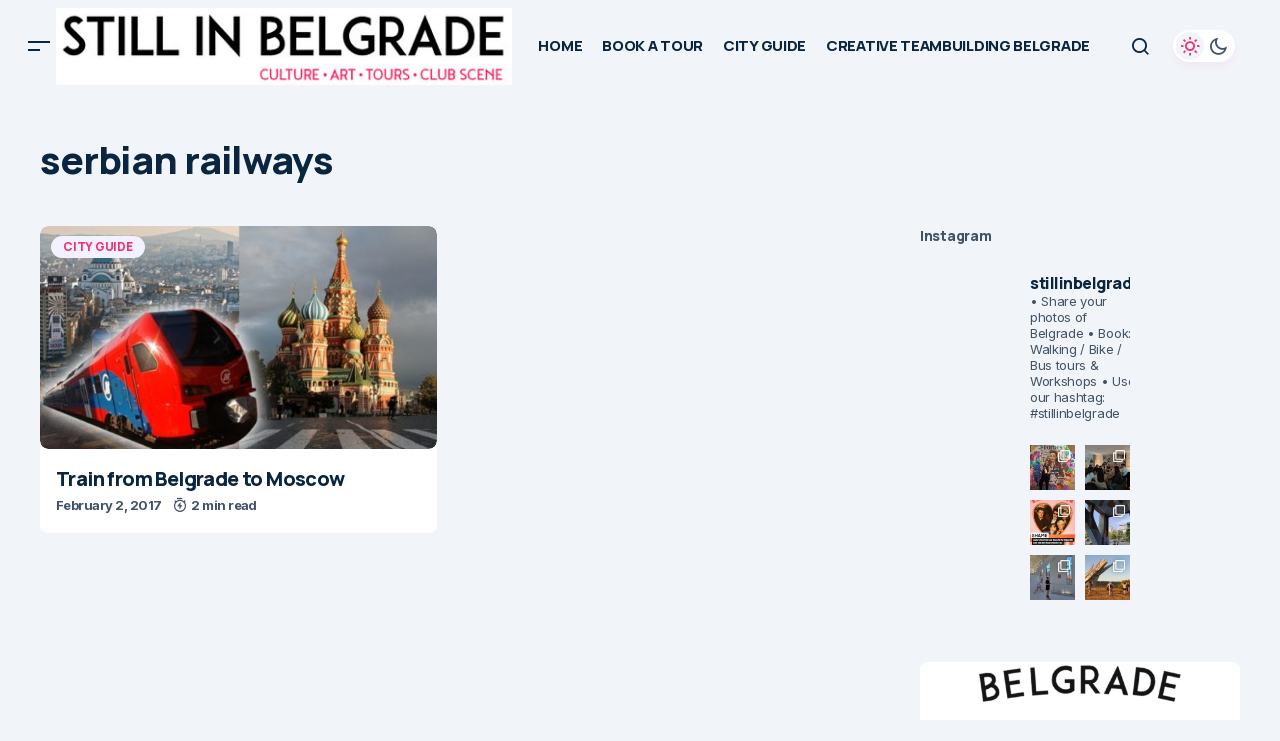

--- FILE ---
content_type: text/html; charset=UTF-8
request_url: https://stillinbelgrade.com/tag/serbian-railways/
body_size: 31772
content:
<!doctype html>
<html lang="en-US">
<head>
	<meta charset="UTF-8" />
	<meta name="viewport" content="width=device-width, initial-scale=1" />
	<link rel="profile" href="https://gmpg.org/xfn/11" />

	<meta name='robots' content='index, follow, max-image-preview:large, max-snippet:-1, max-video-preview:-1' />

	<!-- This site is optimized with the Yoast SEO plugin v26.8 - https://yoast.com/product/yoast-seo-wordpress/ -->
	<title>serbian railways Archives &#8226; STILL IN BELGRADE</title>
	<meta name="description" content="belgrade city guide, belgrade sightseeing, belgrade walking tours, belgrade clubs, belgrade restaurants" />
	<link rel="canonical" href="https://stillinbelgrade.com/tag/serbian-railways/" />
	<meta property="og:locale" content="en_US" />
	<meta property="og:type" content="article" />
	<meta property="og:title" content="serbian railways Archives &#8226; STILL IN BELGRADE" />
	<meta property="og:description" content="belgrade city guide, belgrade sightseeing, belgrade walking tours, belgrade clubs, belgrade restaurants" />
	<meta property="og:url" content="https://stillinbelgrade.com/tag/serbian-railways/" />
	<meta property="og:site_name" content="STILL IN BELGRADE" />
	<meta name="twitter:card" content="summary_large_image" />
	<script type="application/ld+json" class="yoast-schema-graph">{"@context":"https://schema.org","@graph":[{"@type":"CollectionPage","@id":"https://stillinbelgrade.com/tag/serbian-railways/","url":"https://stillinbelgrade.com/tag/serbian-railways/","name":"serbian railways Archives &#8226; STILL IN BELGRADE","isPartOf":{"@id":"https://stillinbelgrade.com/#website"},"primaryImageOfPage":{"@id":"https://stillinbelgrade.com/tag/serbian-railways/#primaryimage"},"image":{"@id":"https://stillinbelgrade.com/tag/serbian-railways/#primaryimage"},"thumbnailUrl":"https://stillinbelgrade.com/wp-content/uploads/2016/01/Beograd-Moskva-Voz-620x350.jpg","description":"belgrade city guide, belgrade sightseeing, belgrade walking tours, belgrade clubs, belgrade restaurants","breadcrumb":{"@id":"https://stillinbelgrade.com/tag/serbian-railways/#breadcrumb"},"inLanguage":"en-US"},{"@type":"ImageObject","inLanguage":"en-US","@id":"https://stillinbelgrade.com/tag/serbian-railways/#primaryimage","url":"https://stillinbelgrade.com/wp-content/uploads/2016/01/Beograd-Moskva-Voz-620x350.jpg","contentUrl":"https://stillinbelgrade.com/wp-content/uploads/2016/01/Beograd-Moskva-Voz-620x350.jpg","width":620,"height":350},{"@type":"BreadcrumbList","@id":"https://stillinbelgrade.com/tag/serbian-railways/#breadcrumb","itemListElement":[{"@type":"ListItem","position":1,"name":"Home","item":"https://stillinbelgrade.com/"},{"@type":"ListItem","position":2,"name":"serbian railways"}]},{"@type":"WebSite","@id":"https://stillinbelgrade.com/#website","url":"https://stillinbelgrade.com/","name":"STILL IN BELGRADE","description":"","publisher":{"@id":"https://stillinbelgrade.com/#organization"},"potentialAction":[{"@type":"SearchAction","target":{"@type":"EntryPoint","urlTemplate":"https://stillinbelgrade.com/?s={search_term_string}"},"query-input":{"@type":"PropertyValueSpecification","valueRequired":true,"valueName":"search_term_string"}}],"inLanguage":"en-US"},{"@type":"Organization","@id":"https://stillinbelgrade.com/#organization","name":"Still in Belgrade Tours","url":"https://stillinbelgrade.com/","logo":{"@type":"ImageObject","inLanguage":"en-US","@id":"https://stillinbelgrade.com/#/schema/logo/image/","url":"https://stillinbelgrade.com/wp-content/uploads/2018/06/16265206_1236331116452835_1721699637702022130_n.jpg","contentUrl":"https://stillinbelgrade.com/wp-content/uploads/2018/06/16265206_1236331116452835_1721699637702022130_n.jpg","width":960,"height":960,"caption":"Still in Belgrade Tours"},"image":{"@id":"https://stillinbelgrade.com/#/schema/logo/image/"},"sameAs":["https://www.facebook.com/stillinbelgrade","https://instagram.com/stillinbelgrade/?hl=en"]}]}</script>
	<!-- / Yoast SEO plugin. -->


<link rel='dns-prefetch' href='//fonts.googleapis.com' />
<link href='https://fonts.gstatic.com' crossorigin rel='preconnect' />
<link rel="alternate" type="application/rss+xml" title="STILL IN BELGRADE &raquo; Feed" href="https://stillinbelgrade.com/feed/" />
<link rel="alternate" type="application/rss+xml" title="STILL IN BELGRADE &raquo; Comments Feed" href="https://stillinbelgrade.com/comments/feed/" />
<link rel="alternate" type="application/rss+xml" title="STILL IN BELGRADE &raquo; serbian railways Tag Feed" href="https://stillinbelgrade.com/tag/serbian-railways/feed/" />
<style type="text/css" media="all">@font-face{font-family:'Inter';font-style:italic;font-weight:400;font-display:swap;src:url(https://fonts.gstatic.com/s/inter/v20/UcC53FwrK3iLTcvneQg7Ca725JhhKnNqk6L0UUMbndwVgHU.woff2) format('woff2');unicode-range:U+0460-052F,U+1C80-1C8A,U+20B4,U+2DE0-2DFF,U+A640-A69F,U+FE2E-FE2F}@font-face{font-family:'Inter';font-style:italic;font-weight:400;font-display:swap;src:url(https://fonts.gstatic.com/s/inter/v20/UcC53FwrK3iLTcvneQg7Ca725JhhKnNqk6L9UUMbndwVgHU.woff2) format('woff2');unicode-range:U+0301,U+0400-045F,U+0490-0491,U+04B0-04B1,U+2116}@font-face{font-family:'Inter';font-style:italic;font-weight:400;font-display:swap;src:url(https://fonts.gstatic.com/s/inter/v20/UcC53FwrK3iLTcvneQg7Ca725JhhKnNqk6L1UUMbndwVgHU.woff2) format('woff2');unicode-range:U+1F00-1FFF}@font-face{font-family:'Inter';font-style:italic;font-weight:400;font-display:swap;src:url(https://fonts.gstatic.com/s/inter/v20/UcC53FwrK3iLTcvneQg7Ca725JhhKnNqk6L6UUMbndwVgHU.woff2) format('woff2');unicode-range:U+0370-0377,U+037A-037F,U+0384-038A,U+038C,U+038E-03A1,U+03A3-03FF}@font-face{font-family:'Inter';font-style:italic;font-weight:400;font-display:swap;src:url(https://fonts.gstatic.com/s/inter/v20/UcC53FwrK3iLTcvneQg7Ca725JhhKnNqk6L2UUMbndwVgHU.woff2) format('woff2');unicode-range:U+0102-0103,U+0110-0111,U+0128-0129,U+0168-0169,U+01A0-01A1,U+01AF-01B0,U+0300-0301,U+0303-0304,U+0308-0309,U+0323,U+0329,U+1EA0-1EF9,U+20AB}@font-face{font-family:'Inter';font-style:italic;font-weight:400;font-display:swap;src:url(https://fonts.gstatic.com/s/inter/v20/UcC53FwrK3iLTcvneQg7Ca725JhhKnNqk6L3UUMbndwVgHU.woff2) format('woff2');unicode-range:U+0100-02BA,U+02BD-02C5,U+02C7-02CC,U+02CE-02D7,U+02DD-02FF,U+0304,U+0308,U+0329,U+1D00-1DBF,U+1E00-1E9F,U+1EF2-1EFF,U+2020,U+20A0-20AB,U+20AD-20C0,U+2113,U+2C60-2C7F,U+A720-A7FF}@font-face{font-family:'Inter';font-style:italic;font-weight:400;font-display:swap;src:url(https://fonts.gstatic.com/s/inter/v20/UcC53FwrK3iLTcvneQg7Ca725JhhKnNqk6L5UUMbndwV.woff2) format('woff2');unicode-range:U+0000-00FF,U+0131,U+0152-0153,U+02BB-02BC,U+02C6,U+02DA,U+02DC,U+0304,U+0308,U+0329,U+2000-206F,U+20AC,U+2122,U+2191,U+2193,U+2212,U+2215,U+FEFF,U+FFFD}@font-face{font-family:'Inter';font-style:italic;font-weight:700;font-display:swap;src:url(https://fonts.gstatic.com/s/inter/v20/UcC53FwrK3iLTcvneQg7Ca725JhhKnNqk6L0UUMbndwVgHU.woff2) format('woff2');unicode-range:U+0460-052F,U+1C80-1C8A,U+20B4,U+2DE0-2DFF,U+A640-A69F,U+FE2E-FE2F}@font-face{font-family:'Inter';font-style:italic;font-weight:700;font-display:swap;src:url(https://fonts.gstatic.com/s/inter/v20/UcC53FwrK3iLTcvneQg7Ca725JhhKnNqk6L9UUMbndwVgHU.woff2) format('woff2');unicode-range:U+0301,U+0400-045F,U+0490-0491,U+04B0-04B1,U+2116}@font-face{font-family:'Inter';font-style:italic;font-weight:700;font-display:swap;src:url(https://fonts.gstatic.com/s/inter/v20/UcC53FwrK3iLTcvneQg7Ca725JhhKnNqk6L1UUMbndwVgHU.woff2) format('woff2');unicode-range:U+1F00-1FFF}@font-face{font-family:'Inter';font-style:italic;font-weight:700;font-display:swap;src:url(https://fonts.gstatic.com/s/inter/v20/UcC53FwrK3iLTcvneQg7Ca725JhhKnNqk6L6UUMbndwVgHU.woff2) format('woff2');unicode-range:U+0370-0377,U+037A-037F,U+0384-038A,U+038C,U+038E-03A1,U+03A3-03FF}@font-face{font-family:'Inter';font-style:italic;font-weight:700;font-display:swap;src:url(https://fonts.gstatic.com/s/inter/v20/UcC53FwrK3iLTcvneQg7Ca725JhhKnNqk6L2UUMbndwVgHU.woff2) format('woff2');unicode-range:U+0102-0103,U+0110-0111,U+0128-0129,U+0168-0169,U+01A0-01A1,U+01AF-01B0,U+0300-0301,U+0303-0304,U+0308-0309,U+0323,U+0329,U+1EA0-1EF9,U+20AB}@font-face{font-family:'Inter';font-style:italic;font-weight:700;font-display:swap;src:url(https://fonts.gstatic.com/s/inter/v20/UcC53FwrK3iLTcvneQg7Ca725JhhKnNqk6L3UUMbndwVgHU.woff2) format('woff2');unicode-range:U+0100-02BA,U+02BD-02C5,U+02C7-02CC,U+02CE-02D7,U+02DD-02FF,U+0304,U+0308,U+0329,U+1D00-1DBF,U+1E00-1E9F,U+1EF2-1EFF,U+2020,U+20A0-20AB,U+20AD-20C0,U+2113,U+2C60-2C7F,U+A720-A7FF}@font-face{font-family:'Inter';font-style:italic;font-weight:700;font-display:swap;src:url(https://fonts.gstatic.com/s/inter/v20/UcC53FwrK3iLTcvneQg7Ca725JhhKnNqk6L5UUMbndwV.woff2) format('woff2');unicode-range:U+0000-00FF,U+0131,U+0152-0153,U+02BB-02BC,U+02C6,U+02DA,U+02DC,U+0304,U+0308,U+0329,U+2000-206F,U+20AC,U+2122,U+2191,U+2193,U+2212,U+2215,U+FEFF,U+FFFD}@font-face{font-family:'Inter';font-display:block;font-style:normal;font-weight:400;font-display:swap;src:url(https://fonts.gstatic.com/s/inter/v20/UcC73FwrK3iLTeHuS_nVMrMxCp50SjIa2JL7W0Q5n-wU.woff2) format('woff2');unicode-range:U+0460-052F,U+1C80-1C8A,U+20B4,U+2DE0-2DFF,U+A640-A69F,U+FE2E-FE2F}@font-face{font-family:'Inter';font-display:block;font-style:normal;font-weight:400;font-display:swap;src:url(https://fonts.gstatic.com/s/inter/v20/UcC73FwrK3iLTeHuS_nVMrMxCp50SjIa0ZL7W0Q5n-wU.woff2) format('woff2');unicode-range:U+0301,U+0400-045F,U+0490-0491,U+04B0-04B1,U+2116}@font-face{font-family:'Inter';font-display:block;font-style:normal;font-weight:400;font-display:swap;src:url(https://fonts.gstatic.com/s/inter/v20/UcC73FwrK3iLTeHuS_nVMrMxCp50SjIa2ZL7W0Q5n-wU.woff2) format('woff2');unicode-range:U+1F00-1FFF}@font-face{font-family:'Inter';font-display:block;font-style:normal;font-weight:400;font-display:swap;src:url(https://fonts.gstatic.com/s/inter/v20/UcC73FwrK3iLTeHuS_nVMrMxCp50SjIa1pL7W0Q5n-wU.woff2) format('woff2');unicode-range:U+0370-0377,U+037A-037F,U+0384-038A,U+038C,U+038E-03A1,U+03A3-03FF}@font-face{font-family:'Inter';font-display:block;font-style:normal;font-weight:400;font-display:swap;src:url(https://fonts.gstatic.com/s/inter/v20/UcC73FwrK3iLTeHuS_nVMrMxCp50SjIa2pL7W0Q5n-wU.woff2) format('woff2');unicode-range:U+0102-0103,U+0110-0111,U+0128-0129,U+0168-0169,U+01A0-01A1,U+01AF-01B0,U+0300-0301,U+0303-0304,U+0308-0309,U+0323,U+0329,U+1EA0-1EF9,U+20AB}@font-face{font-family:'Inter';font-display:block;font-style:normal;font-weight:400;font-display:swap;src:url(https://fonts.gstatic.com/s/inter/v20/UcC73FwrK3iLTeHuS_nVMrMxCp50SjIa25L7W0Q5n-wU.woff2) format('woff2');unicode-range:U+0100-02BA,U+02BD-02C5,U+02C7-02CC,U+02CE-02D7,U+02DD-02FF,U+0304,U+0308,U+0329,U+1D00-1DBF,U+1E00-1E9F,U+1EF2-1EFF,U+2020,U+20A0-20AB,U+20AD-20C0,U+2113,U+2C60-2C7F,U+A720-A7FF}@font-face{font-family:'Inter';font-display:block;font-style:normal;font-weight:400;font-display:swap;src:url(https://fonts.gstatic.com/s/inter/v20/UcC73FwrK3iLTeHuS_nVMrMxCp50SjIa1ZL7W0Q5nw.woff2) format('woff2');unicode-range:U+0000-00FF,U+0131,U+0152-0153,U+02BB-02BC,U+02C6,U+02DA,U+02DC,U+0304,U+0308,U+0329,U+2000-206F,U+20AC,U+2122,U+2191,U+2193,U+2212,U+2215,U+FEFF,U+FFFD}@font-face{font-family:'Inter';font-display:block;font-style:normal;font-weight:700;font-display:swap;src:url(https://fonts.gstatic.com/s/inter/v20/UcC73FwrK3iLTeHuS_nVMrMxCp50SjIa2JL7W0Q5n-wU.woff2) format('woff2');unicode-range:U+0460-052F,U+1C80-1C8A,U+20B4,U+2DE0-2DFF,U+A640-A69F,U+FE2E-FE2F}@font-face{font-family:'Inter';font-display:block;font-style:normal;font-weight:700;font-display:swap;src:url(https://fonts.gstatic.com/s/inter/v20/UcC73FwrK3iLTeHuS_nVMrMxCp50SjIa0ZL7W0Q5n-wU.woff2) format('woff2');unicode-range:U+0301,U+0400-045F,U+0490-0491,U+04B0-04B1,U+2116}@font-face{font-family:'Inter';font-display:block;font-style:normal;font-weight:700;font-display:swap;src:url(https://fonts.gstatic.com/s/inter/v20/UcC73FwrK3iLTeHuS_nVMrMxCp50SjIa2ZL7W0Q5n-wU.woff2) format('woff2');unicode-range:U+1F00-1FFF}@font-face{font-family:'Inter';font-display:block;font-style:normal;font-weight:700;font-display:swap;src:url(https://fonts.gstatic.com/s/inter/v20/UcC73FwrK3iLTeHuS_nVMrMxCp50SjIa1pL7W0Q5n-wU.woff2) format('woff2');unicode-range:U+0370-0377,U+037A-037F,U+0384-038A,U+038C,U+038E-03A1,U+03A3-03FF}@font-face{font-family:'Inter';font-display:block;font-style:normal;font-weight:700;font-display:swap;src:url(https://fonts.gstatic.com/s/inter/v20/UcC73FwrK3iLTeHuS_nVMrMxCp50SjIa2pL7W0Q5n-wU.woff2) format('woff2');unicode-range:U+0102-0103,U+0110-0111,U+0128-0129,U+0168-0169,U+01A0-01A1,U+01AF-01B0,U+0300-0301,U+0303-0304,U+0308-0309,U+0323,U+0329,U+1EA0-1EF9,U+20AB}@font-face{font-family:'Inter';font-display:block;font-style:normal;font-weight:700;font-display:swap;src:url(https://fonts.gstatic.com/s/inter/v20/UcC73FwrK3iLTeHuS_nVMrMxCp50SjIa25L7W0Q5n-wU.woff2) format('woff2');unicode-range:U+0100-02BA,U+02BD-02C5,U+02C7-02CC,U+02CE-02D7,U+02DD-02FF,U+0304,U+0308,U+0329,U+1D00-1DBF,U+1E00-1E9F,U+1EF2-1EFF,U+2020,U+20A0-20AB,U+20AD-20C0,U+2113,U+2C60-2C7F,U+A720-A7FF}@font-face{font-family:'Inter';font-display:block;font-style:normal;font-weight:700;font-display:swap;src:url(https://fonts.gstatic.com/s/inter/v20/UcC73FwrK3iLTeHuS_nVMrMxCp50SjIa1ZL7W0Q5nw.woff2) format('woff2');unicode-range:U+0000-00FF,U+0131,U+0152-0153,U+02BB-02BC,U+02C6,U+02DA,U+02DC,U+0304,U+0308,U+0329,U+2000-206F,U+20AC,U+2122,U+2191,U+2193,U+2212,U+2215,U+FEFF,U+FFFD}@font-face{font-family:'Manrope';font-display:block;font-style:normal;font-weight:400;font-display:swap;src:url(https://fonts.gstatic.com/s/manrope/v20/xn7gYHE41ni1AdIRggqxSvfedN62Zw.woff2) format('woff2');unicode-range:U+0460-052F,U+1C80-1C8A,U+20B4,U+2DE0-2DFF,U+A640-A69F,U+FE2E-FE2F}@font-face{font-family:'Manrope';font-display:block;font-style:normal;font-weight:400;font-display:swap;src:url(https://fonts.gstatic.com/s/manrope/v20/xn7gYHE41ni1AdIRggOxSvfedN62Zw.woff2) format('woff2');unicode-range:U+0301,U+0400-045F,U+0490-0491,U+04B0-04B1,U+2116}@font-face{font-family:'Manrope';font-display:block;font-style:normal;font-weight:400;font-display:swap;src:url(https://fonts.gstatic.com/s/manrope/v20/xn7gYHE41ni1AdIRggSxSvfedN62Zw.woff2) format('woff2');unicode-range:U+0370-0377,U+037A-037F,U+0384-038A,U+038C,U+038E-03A1,U+03A3-03FF}@font-face{font-family:'Manrope';font-display:block;font-style:normal;font-weight:400;font-display:swap;src:url(https://fonts.gstatic.com/s/manrope/v20/xn7gYHE41ni1AdIRggixSvfedN62Zw.woff2) format('woff2');unicode-range:U+0102-0103,U+0110-0111,U+0128-0129,U+0168-0169,U+01A0-01A1,U+01AF-01B0,U+0300-0301,U+0303-0304,U+0308-0309,U+0323,U+0329,U+1EA0-1EF9,U+20AB}@font-face{font-family:'Manrope';font-display:block;font-style:normal;font-weight:400;font-display:swap;src:url(https://fonts.gstatic.com/s/manrope/v20/xn7gYHE41ni1AdIRggmxSvfedN62Zw.woff2) format('woff2');unicode-range:U+0100-02BA,U+02BD-02C5,U+02C7-02CC,U+02CE-02D7,U+02DD-02FF,U+0304,U+0308,U+0329,U+1D00-1DBF,U+1E00-1E9F,U+1EF2-1EFF,U+2020,U+20A0-20AB,U+20AD-20C0,U+2113,U+2C60-2C7F,U+A720-A7FF}@font-face{font-family:'Manrope';font-display:block;font-style:normal;font-weight:400;font-display:swap;src:url(https://fonts.gstatic.com/s/manrope/v20/xn7gYHE41ni1AdIRggexSvfedN4.woff2) format('woff2');unicode-range:U+0000-00FF,U+0131,U+0152-0153,U+02BB-02BC,U+02C6,U+02DA,U+02DC,U+0304,U+0308,U+0329,U+2000-206F,U+20AC,U+2122,U+2191,U+2193,U+2212,U+2215,U+FEFF,U+FFFD}@font-face{font-family:'Manrope';font-display:block;font-style:normal;font-weight:500;font-display:swap;src:url(https://fonts.gstatic.com/s/manrope/v20/xn7gYHE41ni1AdIRggqxSvfedN62Zw.woff2) format('woff2');unicode-range:U+0460-052F,U+1C80-1C8A,U+20B4,U+2DE0-2DFF,U+A640-A69F,U+FE2E-FE2F}@font-face{font-family:'Manrope';font-display:block;font-style:normal;font-weight:500;font-display:swap;src:url(https://fonts.gstatic.com/s/manrope/v20/xn7gYHE41ni1AdIRggOxSvfedN62Zw.woff2) format('woff2');unicode-range:U+0301,U+0400-045F,U+0490-0491,U+04B0-04B1,U+2116}@font-face{font-family:'Manrope';font-display:block;font-style:normal;font-weight:500;font-display:swap;src:url(https://fonts.gstatic.com/s/manrope/v20/xn7gYHE41ni1AdIRggSxSvfedN62Zw.woff2) format('woff2');unicode-range:U+0370-0377,U+037A-037F,U+0384-038A,U+038C,U+038E-03A1,U+03A3-03FF}@font-face{font-family:'Manrope';font-display:block;font-style:normal;font-weight:500;font-display:swap;src:url(https://fonts.gstatic.com/s/manrope/v20/xn7gYHE41ni1AdIRggixSvfedN62Zw.woff2) format('woff2');unicode-range:U+0102-0103,U+0110-0111,U+0128-0129,U+0168-0169,U+01A0-01A1,U+01AF-01B0,U+0300-0301,U+0303-0304,U+0308-0309,U+0323,U+0329,U+1EA0-1EF9,U+20AB}@font-face{font-family:'Manrope';font-display:block;font-style:normal;font-weight:500;font-display:swap;src:url(https://fonts.gstatic.com/s/manrope/v20/xn7gYHE41ni1AdIRggmxSvfedN62Zw.woff2) format('woff2');unicode-range:U+0100-02BA,U+02BD-02C5,U+02C7-02CC,U+02CE-02D7,U+02DD-02FF,U+0304,U+0308,U+0329,U+1D00-1DBF,U+1E00-1E9F,U+1EF2-1EFF,U+2020,U+20A0-20AB,U+20AD-20C0,U+2113,U+2C60-2C7F,U+A720-A7FF}@font-face{font-family:'Manrope';font-display:block;font-style:normal;font-weight:500;font-display:swap;src:url(https://fonts.gstatic.com/s/manrope/v20/xn7gYHE41ni1AdIRggexSvfedN4.woff2) format('woff2');unicode-range:U+0000-00FF,U+0131,U+0152-0153,U+02BB-02BC,U+02C6,U+02DA,U+02DC,U+0304,U+0308,U+0329,U+2000-206F,U+20AC,U+2122,U+2191,U+2193,U+2212,U+2215,U+FEFF,U+FFFD}@font-face{font-family:'Manrope';font-display:block;font-style:normal;font-weight:700;font-display:swap;src:url(https://fonts.gstatic.com/s/manrope/v20/xn7gYHE41ni1AdIRggqxSvfedN62Zw.woff2) format('woff2');unicode-range:U+0460-052F,U+1C80-1C8A,U+20B4,U+2DE0-2DFF,U+A640-A69F,U+FE2E-FE2F}@font-face{font-family:'Manrope';font-display:block;font-style:normal;font-weight:700;font-display:swap;src:url(https://fonts.gstatic.com/s/manrope/v20/xn7gYHE41ni1AdIRggOxSvfedN62Zw.woff2) format('woff2');unicode-range:U+0301,U+0400-045F,U+0490-0491,U+04B0-04B1,U+2116}@font-face{font-family:'Manrope';font-display:block;font-style:normal;font-weight:700;font-display:swap;src:url(https://fonts.gstatic.com/s/manrope/v20/xn7gYHE41ni1AdIRggSxSvfedN62Zw.woff2) format('woff2');unicode-range:U+0370-0377,U+037A-037F,U+0384-038A,U+038C,U+038E-03A1,U+03A3-03FF}@font-face{font-family:'Manrope';font-display:block;font-style:normal;font-weight:700;font-display:swap;src:url(https://fonts.gstatic.com/s/manrope/v20/xn7gYHE41ni1AdIRggixSvfedN62Zw.woff2) format('woff2');unicode-range:U+0102-0103,U+0110-0111,U+0128-0129,U+0168-0169,U+01A0-01A1,U+01AF-01B0,U+0300-0301,U+0303-0304,U+0308-0309,U+0323,U+0329,U+1EA0-1EF9,U+20AB}@font-face{font-family:'Manrope';font-display:block;font-style:normal;font-weight:700;font-display:swap;src:url(https://fonts.gstatic.com/s/manrope/v20/xn7gYHE41ni1AdIRggmxSvfedN62Zw.woff2) format('woff2');unicode-range:U+0100-02BA,U+02BD-02C5,U+02C7-02CC,U+02CE-02D7,U+02DD-02FF,U+0304,U+0308,U+0329,U+1D00-1DBF,U+1E00-1E9F,U+1EF2-1EFF,U+2020,U+20A0-20AB,U+20AD-20C0,U+2113,U+2C60-2C7F,U+A720-A7FF}@font-face{font-family:'Manrope';font-display:block;font-style:normal;font-weight:700;font-display:swap;src:url(https://fonts.gstatic.com/s/manrope/v20/xn7gYHE41ni1AdIRggexSvfedN4.woff2) format('woff2');unicode-range:U+0000-00FF,U+0131,U+0152-0153,U+02BB-02BC,U+02C6,U+02DA,U+02DC,U+0304,U+0308,U+0329,U+2000-206F,U+20AC,U+2122,U+2191,U+2193,U+2212,U+2215,U+FEFF,U+FFFD}@font-face{font-family:'Manrope';font-display:block;font-style:normal;font-weight:800;font-display:swap;src:url(https://fonts.gstatic.com/s/manrope/v20/xn7gYHE41ni1AdIRggqxSvfedN62Zw.woff2) format('woff2');unicode-range:U+0460-052F,U+1C80-1C8A,U+20B4,U+2DE0-2DFF,U+A640-A69F,U+FE2E-FE2F}@font-face{font-family:'Manrope';font-display:block;font-style:normal;font-weight:800;font-display:swap;src:url(https://fonts.gstatic.com/s/manrope/v20/xn7gYHE41ni1AdIRggOxSvfedN62Zw.woff2) format('woff2');unicode-range:U+0301,U+0400-045F,U+0490-0491,U+04B0-04B1,U+2116}@font-face{font-family:'Manrope';font-display:block;font-style:normal;font-weight:800;font-display:swap;src:url(https://fonts.gstatic.com/s/manrope/v20/xn7gYHE41ni1AdIRggSxSvfedN62Zw.woff2) format('woff2');unicode-range:U+0370-0377,U+037A-037F,U+0384-038A,U+038C,U+038E-03A1,U+03A3-03FF}@font-face{font-family:'Manrope';font-display:block;font-style:normal;font-weight:800;font-display:swap;src:url(https://fonts.gstatic.com/s/manrope/v20/xn7gYHE41ni1AdIRggixSvfedN62Zw.woff2) format('woff2');unicode-range:U+0102-0103,U+0110-0111,U+0128-0129,U+0168-0169,U+01A0-01A1,U+01AF-01B0,U+0300-0301,U+0303-0304,U+0308-0309,U+0323,U+0329,U+1EA0-1EF9,U+20AB}@font-face{font-family:'Manrope';font-display:block;font-style:normal;font-weight:800;font-display:swap;src:url(https://fonts.gstatic.com/s/manrope/v20/xn7gYHE41ni1AdIRggmxSvfedN62Zw.woff2) format('woff2');unicode-range:U+0100-02BA,U+02BD-02C5,U+02C7-02CC,U+02CE-02D7,U+02DD-02FF,U+0304,U+0308,U+0329,U+1D00-1DBF,U+1E00-1E9F,U+1EF2-1EFF,U+2020,U+20A0-20AB,U+20AD-20C0,U+2113,U+2C60-2C7F,U+A720-A7FF}@font-face{font-family:'Manrope';font-display:block;font-style:normal;font-weight:800;font-display:swap;src:url(https://fonts.gstatic.com/s/manrope/v20/xn7gYHE41ni1AdIRggexSvfedN4.woff2) format('woff2');unicode-range:U+0000-00FF,U+0131,U+0152-0153,U+02BB-02BC,U+02C6,U+02DA,U+02DC,U+0304,U+0308,U+0329,U+2000-206F,U+20AC,U+2122,U+2191,U+2193,U+2212,U+2215,U+FEFF,U+FFFD}</style>
<style id='wp-img-auto-sizes-contain-inline-css'>
img:is([sizes=auto i],[sizes^="auto," i]){contain-intrinsic-size:3000px 1500px}
/*# sourceURL=wp-img-auto-sizes-contain-inline-css */
</style>
<style id='wp-block-library-inline-css'>
:root{--wp-block-synced-color:#7a00df;--wp-block-synced-color--rgb:122,0,223;--wp-bound-block-color:var(--wp-block-synced-color);--wp-editor-canvas-background:#ddd;--wp-admin-theme-color:#007cba;--wp-admin-theme-color--rgb:0,124,186;--wp-admin-theme-color-darker-10:#006ba1;--wp-admin-theme-color-darker-10--rgb:0,107,160.5;--wp-admin-theme-color-darker-20:#005a87;--wp-admin-theme-color-darker-20--rgb:0,90,135;--wp-admin-border-width-focus:2px}@media (min-resolution:192dpi){:root{--wp-admin-border-width-focus:1.5px}}.wp-element-button{cursor:pointer}:root .has-very-light-gray-background-color{background-color:#eee}:root .has-very-dark-gray-background-color{background-color:#313131}:root .has-very-light-gray-color{color:#eee}:root .has-very-dark-gray-color{color:#313131}:root .has-vivid-green-cyan-to-vivid-cyan-blue-gradient-background{background:linear-gradient(135deg,#00d084,#0693e3)}:root .has-purple-crush-gradient-background{background:linear-gradient(135deg,#34e2e4,#4721fb 50%,#ab1dfe)}:root .has-hazy-dawn-gradient-background{background:linear-gradient(135deg,#faaca8,#dad0ec)}:root .has-subdued-olive-gradient-background{background:linear-gradient(135deg,#fafae1,#67a671)}:root .has-atomic-cream-gradient-background{background:linear-gradient(135deg,#fdd79a,#004a59)}:root .has-nightshade-gradient-background{background:linear-gradient(135deg,#330968,#31cdcf)}:root .has-midnight-gradient-background{background:linear-gradient(135deg,#020381,#2874fc)}:root{--wp--preset--font-size--normal:16px;--wp--preset--font-size--huge:42px}.has-regular-font-size{font-size:1em}.has-larger-font-size{font-size:2.625em}.has-normal-font-size{font-size:var(--wp--preset--font-size--normal)}.has-huge-font-size{font-size:var(--wp--preset--font-size--huge)}.has-text-align-center{text-align:center}.has-text-align-left{text-align:left}.has-text-align-right{text-align:right}.has-fit-text{white-space:nowrap!important}#end-resizable-editor-section{display:none}.aligncenter{clear:both}.items-justified-left{justify-content:flex-start}.items-justified-center{justify-content:center}.items-justified-right{justify-content:flex-end}.items-justified-space-between{justify-content:space-between}.screen-reader-text{border:0;clip-path:inset(50%);height:1px;margin:-1px;overflow:hidden;padding:0;position:absolute;width:1px;word-wrap:normal!important}.screen-reader-text:focus{background-color:#ddd;clip-path:none;color:#444;display:block;font-size:1em;height:auto;left:5px;line-height:normal;padding:15px 23px 14px;text-decoration:none;top:5px;width:auto;z-index:100000}html :where(.has-border-color){border-style:solid}html :where([style*=border-top-color]){border-top-style:solid}html :where([style*=border-right-color]){border-right-style:solid}html :where([style*=border-bottom-color]){border-bottom-style:solid}html :where([style*=border-left-color]){border-left-style:solid}html :where([style*=border-width]){border-style:solid}html :where([style*=border-top-width]){border-top-style:solid}html :where([style*=border-right-width]){border-right-style:solid}html :where([style*=border-bottom-width]){border-bottom-style:solid}html :where([style*=border-left-width]){border-left-style:solid}html :where(img[class*=wp-image-]){height:auto;max-width:100%}:where(figure){margin:0 0 1em}html :where(.is-position-sticky){--wp-admin--admin-bar--position-offset:var(--wp-admin--admin-bar--height,0px)}@media screen and (max-width:600px){html :where(.is-position-sticky){--wp-admin--admin-bar--position-offset:0px}}

/*# sourceURL=wp-block-library-inline-css */
</style><style id='wp-block-gallery-inline-css'>
.blocks-gallery-grid:not(.has-nested-images),.wp-block-gallery:not(.has-nested-images){display:flex;flex-wrap:wrap;list-style-type:none;margin:0;padding:0}.blocks-gallery-grid:not(.has-nested-images) .blocks-gallery-image,.blocks-gallery-grid:not(.has-nested-images) .blocks-gallery-item,.wp-block-gallery:not(.has-nested-images) .blocks-gallery-image,.wp-block-gallery:not(.has-nested-images) .blocks-gallery-item{display:flex;flex-direction:column;flex-grow:1;justify-content:center;margin:0 1em 1em 0;position:relative;width:calc(50% - 1em)}.blocks-gallery-grid:not(.has-nested-images) .blocks-gallery-image:nth-of-type(2n),.blocks-gallery-grid:not(.has-nested-images) .blocks-gallery-item:nth-of-type(2n),.wp-block-gallery:not(.has-nested-images) .blocks-gallery-image:nth-of-type(2n),.wp-block-gallery:not(.has-nested-images) .blocks-gallery-item:nth-of-type(2n){margin-right:0}.blocks-gallery-grid:not(.has-nested-images) .blocks-gallery-image figure,.blocks-gallery-grid:not(.has-nested-images) .blocks-gallery-item figure,.wp-block-gallery:not(.has-nested-images) .blocks-gallery-image figure,.wp-block-gallery:not(.has-nested-images) .blocks-gallery-item figure{align-items:flex-end;display:flex;height:100%;justify-content:flex-start;margin:0}.blocks-gallery-grid:not(.has-nested-images) .blocks-gallery-image img,.blocks-gallery-grid:not(.has-nested-images) .blocks-gallery-item img,.wp-block-gallery:not(.has-nested-images) .blocks-gallery-image img,.wp-block-gallery:not(.has-nested-images) .blocks-gallery-item img{display:block;height:auto;max-width:100%;width:auto}.blocks-gallery-grid:not(.has-nested-images) .blocks-gallery-image figcaption,.blocks-gallery-grid:not(.has-nested-images) .blocks-gallery-item figcaption,.wp-block-gallery:not(.has-nested-images) .blocks-gallery-image figcaption,.wp-block-gallery:not(.has-nested-images) .blocks-gallery-item figcaption{background:linear-gradient(0deg,#000000b3,#0000004d 70%,#0000);bottom:0;box-sizing:border-box;color:#fff;font-size:.8em;margin:0;max-height:100%;overflow:auto;padding:3em .77em .7em;position:absolute;text-align:center;width:100%;z-index:2}.blocks-gallery-grid:not(.has-nested-images) .blocks-gallery-image figcaption img,.blocks-gallery-grid:not(.has-nested-images) .blocks-gallery-item figcaption img,.wp-block-gallery:not(.has-nested-images) .blocks-gallery-image figcaption img,.wp-block-gallery:not(.has-nested-images) .blocks-gallery-item figcaption img{display:inline}.blocks-gallery-grid:not(.has-nested-images) figcaption,.wp-block-gallery:not(.has-nested-images) figcaption{flex-grow:1}.blocks-gallery-grid:not(.has-nested-images).is-cropped .blocks-gallery-image a,.blocks-gallery-grid:not(.has-nested-images).is-cropped .blocks-gallery-image img,.blocks-gallery-grid:not(.has-nested-images).is-cropped .blocks-gallery-item a,.blocks-gallery-grid:not(.has-nested-images).is-cropped .blocks-gallery-item img,.wp-block-gallery:not(.has-nested-images).is-cropped .blocks-gallery-image a,.wp-block-gallery:not(.has-nested-images).is-cropped .blocks-gallery-image img,.wp-block-gallery:not(.has-nested-images).is-cropped .blocks-gallery-item a,.wp-block-gallery:not(.has-nested-images).is-cropped .blocks-gallery-item img{flex:1;height:100%;object-fit:cover;width:100%}.blocks-gallery-grid:not(.has-nested-images).columns-1 .blocks-gallery-image,.blocks-gallery-grid:not(.has-nested-images).columns-1 .blocks-gallery-item,.wp-block-gallery:not(.has-nested-images).columns-1 .blocks-gallery-image,.wp-block-gallery:not(.has-nested-images).columns-1 .blocks-gallery-item{margin-right:0;width:100%}@media (min-width:600px){.blocks-gallery-grid:not(.has-nested-images).columns-3 .blocks-gallery-image,.blocks-gallery-grid:not(.has-nested-images).columns-3 .blocks-gallery-item,.wp-block-gallery:not(.has-nested-images).columns-3 .blocks-gallery-image,.wp-block-gallery:not(.has-nested-images).columns-3 .blocks-gallery-item{margin-right:1em;width:calc(33.33333% - .66667em)}.blocks-gallery-grid:not(.has-nested-images).columns-4 .blocks-gallery-image,.blocks-gallery-grid:not(.has-nested-images).columns-4 .blocks-gallery-item,.wp-block-gallery:not(.has-nested-images).columns-4 .blocks-gallery-image,.wp-block-gallery:not(.has-nested-images).columns-4 .blocks-gallery-item{margin-right:1em;width:calc(25% - .75em)}.blocks-gallery-grid:not(.has-nested-images).columns-5 .blocks-gallery-image,.blocks-gallery-grid:not(.has-nested-images).columns-5 .blocks-gallery-item,.wp-block-gallery:not(.has-nested-images).columns-5 .blocks-gallery-image,.wp-block-gallery:not(.has-nested-images).columns-5 .blocks-gallery-item{margin-right:1em;width:calc(20% - .8em)}.blocks-gallery-grid:not(.has-nested-images).columns-6 .blocks-gallery-image,.blocks-gallery-grid:not(.has-nested-images).columns-6 .blocks-gallery-item,.wp-block-gallery:not(.has-nested-images).columns-6 .blocks-gallery-image,.wp-block-gallery:not(.has-nested-images).columns-6 .blocks-gallery-item{margin-right:1em;width:calc(16.66667% - .83333em)}.blocks-gallery-grid:not(.has-nested-images).columns-7 .blocks-gallery-image,.blocks-gallery-grid:not(.has-nested-images).columns-7 .blocks-gallery-item,.wp-block-gallery:not(.has-nested-images).columns-7 .blocks-gallery-image,.wp-block-gallery:not(.has-nested-images).columns-7 .blocks-gallery-item{margin-right:1em;width:calc(14.28571% - .85714em)}.blocks-gallery-grid:not(.has-nested-images).columns-8 .blocks-gallery-image,.blocks-gallery-grid:not(.has-nested-images).columns-8 .blocks-gallery-item,.wp-block-gallery:not(.has-nested-images).columns-8 .blocks-gallery-image,.wp-block-gallery:not(.has-nested-images).columns-8 .blocks-gallery-item{margin-right:1em;width:calc(12.5% - .875em)}.blocks-gallery-grid:not(.has-nested-images).columns-1 .blocks-gallery-image:nth-of-type(1n),.blocks-gallery-grid:not(.has-nested-images).columns-1 .blocks-gallery-item:nth-of-type(1n),.blocks-gallery-grid:not(.has-nested-images).columns-2 .blocks-gallery-image:nth-of-type(2n),.blocks-gallery-grid:not(.has-nested-images).columns-2 .blocks-gallery-item:nth-of-type(2n),.blocks-gallery-grid:not(.has-nested-images).columns-3 .blocks-gallery-image:nth-of-type(3n),.blocks-gallery-grid:not(.has-nested-images).columns-3 .blocks-gallery-item:nth-of-type(3n),.blocks-gallery-grid:not(.has-nested-images).columns-4 .blocks-gallery-image:nth-of-type(4n),.blocks-gallery-grid:not(.has-nested-images).columns-4 .blocks-gallery-item:nth-of-type(4n),.blocks-gallery-grid:not(.has-nested-images).columns-5 .blocks-gallery-image:nth-of-type(5n),.blocks-gallery-grid:not(.has-nested-images).columns-5 .blocks-gallery-item:nth-of-type(5n),.blocks-gallery-grid:not(.has-nested-images).columns-6 .blocks-gallery-image:nth-of-type(6n),.blocks-gallery-grid:not(.has-nested-images).columns-6 .blocks-gallery-item:nth-of-type(6n),.blocks-gallery-grid:not(.has-nested-images).columns-7 .blocks-gallery-image:nth-of-type(7n),.blocks-gallery-grid:not(.has-nested-images).columns-7 .blocks-gallery-item:nth-of-type(7n),.blocks-gallery-grid:not(.has-nested-images).columns-8 .blocks-gallery-image:nth-of-type(8n),.blocks-gallery-grid:not(.has-nested-images).columns-8 .blocks-gallery-item:nth-of-type(8n),.wp-block-gallery:not(.has-nested-images).columns-1 .blocks-gallery-image:nth-of-type(1n),.wp-block-gallery:not(.has-nested-images).columns-1 .blocks-gallery-item:nth-of-type(1n),.wp-block-gallery:not(.has-nested-images).columns-2 .blocks-gallery-image:nth-of-type(2n),.wp-block-gallery:not(.has-nested-images).columns-2 .blocks-gallery-item:nth-of-type(2n),.wp-block-gallery:not(.has-nested-images).columns-3 .blocks-gallery-image:nth-of-type(3n),.wp-block-gallery:not(.has-nested-images).columns-3 .blocks-gallery-item:nth-of-type(3n),.wp-block-gallery:not(.has-nested-images).columns-4 .blocks-gallery-image:nth-of-type(4n),.wp-block-gallery:not(.has-nested-images).columns-4 .blocks-gallery-item:nth-of-type(4n),.wp-block-gallery:not(.has-nested-images).columns-5 .blocks-gallery-image:nth-of-type(5n),.wp-block-gallery:not(.has-nested-images).columns-5 .blocks-gallery-item:nth-of-type(5n),.wp-block-gallery:not(.has-nested-images).columns-6 .blocks-gallery-image:nth-of-type(6n),.wp-block-gallery:not(.has-nested-images).columns-6 .blocks-gallery-item:nth-of-type(6n),.wp-block-gallery:not(.has-nested-images).columns-7 .blocks-gallery-image:nth-of-type(7n),.wp-block-gallery:not(.has-nested-images).columns-7 .blocks-gallery-item:nth-of-type(7n),.wp-block-gallery:not(.has-nested-images).columns-8 .blocks-gallery-image:nth-of-type(8n),.wp-block-gallery:not(.has-nested-images).columns-8 .blocks-gallery-item:nth-of-type(8n){margin-right:0}}.blocks-gallery-grid:not(.has-nested-images) .blocks-gallery-image:last-child,.blocks-gallery-grid:not(.has-nested-images) .blocks-gallery-item:last-child,.wp-block-gallery:not(.has-nested-images) .blocks-gallery-image:last-child,.wp-block-gallery:not(.has-nested-images) .blocks-gallery-item:last-child{margin-right:0}.blocks-gallery-grid:not(.has-nested-images).alignleft,.blocks-gallery-grid:not(.has-nested-images).alignright,.wp-block-gallery:not(.has-nested-images).alignleft,.wp-block-gallery:not(.has-nested-images).alignright{max-width:420px;width:100%}.blocks-gallery-grid:not(.has-nested-images).aligncenter .blocks-gallery-item figure,.wp-block-gallery:not(.has-nested-images).aligncenter .blocks-gallery-item figure{justify-content:center}.wp-block-gallery:not(.is-cropped) .blocks-gallery-item{align-self:flex-start}figure.wp-block-gallery.has-nested-images{align-items:normal}.wp-block-gallery.has-nested-images figure.wp-block-image:not(#individual-image){margin:0;width:calc(50% - var(--wp--style--unstable-gallery-gap, 16px)/2)}.wp-block-gallery.has-nested-images figure.wp-block-image{box-sizing:border-box;display:flex;flex-direction:column;flex-grow:1;justify-content:center;max-width:100%;position:relative}.wp-block-gallery.has-nested-images figure.wp-block-image>a,.wp-block-gallery.has-nested-images figure.wp-block-image>div{flex-direction:column;flex-grow:1;margin:0}.wp-block-gallery.has-nested-images figure.wp-block-image img{display:block;height:auto;max-width:100%!important;width:auto}.wp-block-gallery.has-nested-images figure.wp-block-image figcaption,.wp-block-gallery.has-nested-images figure.wp-block-image:has(figcaption):before{bottom:0;left:0;max-height:100%;position:absolute;right:0}.wp-block-gallery.has-nested-images figure.wp-block-image:has(figcaption):before{backdrop-filter:blur(3px);content:"";height:100%;-webkit-mask-image:linear-gradient(0deg,#000 20%,#0000);mask-image:linear-gradient(0deg,#000 20%,#0000);max-height:40%;pointer-events:none}.wp-block-gallery.has-nested-images figure.wp-block-image figcaption{box-sizing:border-box;color:#fff;font-size:13px;margin:0;overflow:auto;padding:1em;text-align:center;text-shadow:0 0 1.5px #000}.wp-block-gallery.has-nested-images figure.wp-block-image figcaption::-webkit-scrollbar{height:12px;width:12px}.wp-block-gallery.has-nested-images figure.wp-block-image figcaption::-webkit-scrollbar-track{background-color:initial}.wp-block-gallery.has-nested-images figure.wp-block-image figcaption::-webkit-scrollbar-thumb{background-clip:padding-box;background-color:initial;border:3px solid #0000;border-radius:8px}.wp-block-gallery.has-nested-images figure.wp-block-image figcaption:focus-within::-webkit-scrollbar-thumb,.wp-block-gallery.has-nested-images figure.wp-block-image figcaption:focus::-webkit-scrollbar-thumb,.wp-block-gallery.has-nested-images figure.wp-block-image figcaption:hover::-webkit-scrollbar-thumb{background-color:#fffc}.wp-block-gallery.has-nested-images figure.wp-block-image figcaption{scrollbar-color:#0000 #0000;scrollbar-gutter:stable both-edges;scrollbar-width:thin}.wp-block-gallery.has-nested-images figure.wp-block-image figcaption:focus,.wp-block-gallery.has-nested-images figure.wp-block-image figcaption:focus-within,.wp-block-gallery.has-nested-images figure.wp-block-image figcaption:hover{scrollbar-color:#fffc #0000}.wp-block-gallery.has-nested-images figure.wp-block-image figcaption{will-change:transform}@media (hover:none){.wp-block-gallery.has-nested-images figure.wp-block-image figcaption{scrollbar-color:#fffc #0000}}.wp-block-gallery.has-nested-images figure.wp-block-image figcaption{background:linear-gradient(0deg,#0006,#0000)}.wp-block-gallery.has-nested-images figure.wp-block-image figcaption img{display:inline}.wp-block-gallery.has-nested-images figure.wp-block-image figcaption a{color:inherit}.wp-block-gallery.has-nested-images figure.wp-block-image.has-custom-border img{box-sizing:border-box}.wp-block-gallery.has-nested-images figure.wp-block-image.has-custom-border>a,.wp-block-gallery.has-nested-images figure.wp-block-image.has-custom-border>div,.wp-block-gallery.has-nested-images figure.wp-block-image.is-style-rounded>a,.wp-block-gallery.has-nested-images figure.wp-block-image.is-style-rounded>div{flex:1 1 auto}.wp-block-gallery.has-nested-images figure.wp-block-image.has-custom-border figcaption,.wp-block-gallery.has-nested-images figure.wp-block-image.is-style-rounded figcaption{background:none;color:inherit;flex:initial;margin:0;padding:10px 10px 9px;position:relative;text-shadow:none}.wp-block-gallery.has-nested-images figure.wp-block-image.has-custom-border:before,.wp-block-gallery.has-nested-images figure.wp-block-image.is-style-rounded:before{content:none}.wp-block-gallery.has-nested-images figcaption{flex-basis:100%;flex-grow:1;text-align:center}.wp-block-gallery.has-nested-images:not(.is-cropped) figure.wp-block-image:not(#individual-image){margin-bottom:auto;margin-top:0}.wp-block-gallery.has-nested-images.is-cropped figure.wp-block-image:not(#individual-image){align-self:inherit}.wp-block-gallery.has-nested-images.is-cropped figure.wp-block-image:not(#individual-image)>a,.wp-block-gallery.has-nested-images.is-cropped figure.wp-block-image:not(#individual-image)>div:not(.components-drop-zone){display:flex}.wp-block-gallery.has-nested-images.is-cropped figure.wp-block-image:not(#individual-image) a,.wp-block-gallery.has-nested-images.is-cropped figure.wp-block-image:not(#individual-image) img{flex:1 0 0%;height:100%;object-fit:cover;width:100%}.wp-block-gallery.has-nested-images.columns-1 figure.wp-block-image:not(#individual-image){width:100%}@media (min-width:600px){.wp-block-gallery.has-nested-images.columns-3 figure.wp-block-image:not(#individual-image){width:calc(33.33333% - var(--wp--style--unstable-gallery-gap, 16px)*.66667)}.wp-block-gallery.has-nested-images.columns-4 figure.wp-block-image:not(#individual-image){width:calc(25% - var(--wp--style--unstable-gallery-gap, 16px)*.75)}.wp-block-gallery.has-nested-images.columns-5 figure.wp-block-image:not(#individual-image){width:calc(20% - var(--wp--style--unstable-gallery-gap, 16px)*.8)}.wp-block-gallery.has-nested-images.columns-6 figure.wp-block-image:not(#individual-image){width:calc(16.66667% - var(--wp--style--unstable-gallery-gap, 16px)*.83333)}.wp-block-gallery.has-nested-images.columns-7 figure.wp-block-image:not(#individual-image){width:calc(14.28571% - var(--wp--style--unstable-gallery-gap, 16px)*.85714)}.wp-block-gallery.has-nested-images.columns-8 figure.wp-block-image:not(#individual-image){width:calc(12.5% - var(--wp--style--unstable-gallery-gap, 16px)*.875)}.wp-block-gallery.has-nested-images.columns-default figure.wp-block-image:not(#individual-image){width:calc(33.33% - var(--wp--style--unstable-gallery-gap, 16px)*.66667)}.wp-block-gallery.has-nested-images.columns-default figure.wp-block-image:not(#individual-image):first-child:nth-last-child(2),.wp-block-gallery.has-nested-images.columns-default figure.wp-block-image:not(#individual-image):first-child:nth-last-child(2)~figure.wp-block-image:not(#individual-image){width:calc(50% - var(--wp--style--unstable-gallery-gap, 16px)*.5)}.wp-block-gallery.has-nested-images.columns-default figure.wp-block-image:not(#individual-image):first-child:last-child{width:100%}}.wp-block-gallery.has-nested-images.alignleft,.wp-block-gallery.has-nested-images.alignright{max-width:420px;width:100%}.wp-block-gallery.has-nested-images.aligncenter{justify-content:center}
/*# sourceURL=https://stillinbelgrade.com/wp-includes/blocks/gallery/style.min.css */
</style>
<style id='wp-block-image-inline-css'>
.wp-block-image>a,.wp-block-image>figure>a{display:inline-block}.wp-block-image img{box-sizing:border-box;height:auto;max-width:100%;vertical-align:bottom}@media not (prefers-reduced-motion){.wp-block-image img.hide{visibility:hidden}.wp-block-image img.show{animation:show-content-image .4s}}.wp-block-image[style*=border-radius] img,.wp-block-image[style*=border-radius]>a{border-radius:inherit}.wp-block-image.has-custom-border img{box-sizing:border-box}.wp-block-image.aligncenter{text-align:center}.wp-block-image.alignfull>a,.wp-block-image.alignwide>a{width:100%}.wp-block-image.alignfull img,.wp-block-image.alignwide img{height:auto;width:100%}.wp-block-image .aligncenter,.wp-block-image .alignleft,.wp-block-image .alignright,.wp-block-image.aligncenter,.wp-block-image.alignleft,.wp-block-image.alignright{display:table}.wp-block-image .aligncenter>figcaption,.wp-block-image .alignleft>figcaption,.wp-block-image .alignright>figcaption,.wp-block-image.aligncenter>figcaption,.wp-block-image.alignleft>figcaption,.wp-block-image.alignright>figcaption{caption-side:bottom;display:table-caption}.wp-block-image .alignleft{float:left;margin:.5em 1em .5em 0}.wp-block-image .alignright{float:right;margin:.5em 0 .5em 1em}.wp-block-image .aligncenter{margin-left:auto;margin-right:auto}.wp-block-image :where(figcaption){margin-bottom:1em;margin-top:.5em}.wp-block-image.is-style-circle-mask img{border-radius:9999px}@supports ((-webkit-mask-image:none) or (mask-image:none)) or (-webkit-mask-image:none){.wp-block-image.is-style-circle-mask img{border-radius:0;-webkit-mask-image:url('data:image/svg+xml;utf8,<svg viewBox="0 0 100 100" xmlns="http://www.w3.org/2000/svg"><circle cx="50" cy="50" r="50"/></svg>');mask-image:url('data:image/svg+xml;utf8,<svg viewBox="0 0 100 100" xmlns="http://www.w3.org/2000/svg"><circle cx="50" cy="50" r="50"/></svg>');mask-mode:alpha;-webkit-mask-position:center;mask-position:center;-webkit-mask-repeat:no-repeat;mask-repeat:no-repeat;-webkit-mask-size:contain;mask-size:contain}}:root :where(.wp-block-image.is-style-rounded img,.wp-block-image .is-style-rounded img){border-radius:9999px}.wp-block-image figure{margin:0}.wp-lightbox-container{display:flex;flex-direction:column;position:relative}.wp-lightbox-container img{cursor:zoom-in}.wp-lightbox-container img:hover+button{opacity:1}.wp-lightbox-container button{align-items:center;backdrop-filter:blur(16px) saturate(180%);background-color:#5a5a5a40;border:none;border-radius:4px;cursor:zoom-in;display:flex;height:20px;justify-content:center;opacity:0;padding:0;position:absolute;right:16px;text-align:center;top:16px;width:20px;z-index:100}@media not (prefers-reduced-motion){.wp-lightbox-container button{transition:opacity .2s ease}}.wp-lightbox-container button:focus-visible{outline:3px auto #5a5a5a40;outline:3px auto -webkit-focus-ring-color;outline-offset:3px}.wp-lightbox-container button:hover{cursor:pointer;opacity:1}.wp-lightbox-container button:focus{opacity:1}.wp-lightbox-container button:focus,.wp-lightbox-container button:hover,.wp-lightbox-container button:not(:hover):not(:active):not(.has-background){background-color:#5a5a5a40;border:none}.wp-lightbox-overlay{box-sizing:border-box;cursor:zoom-out;height:100vh;left:0;overflow:hidden;position:fixed;top:0;visibility:hidden;width:100%;z-index:100000}.wp-lightbox-overlay .close-button{align-items:center;cursor:pointer;display:flex;justify-content:center;min-height:40px;min-width:40px;padding:0;position:absolute;right:calc(env(safe-area-inset-right) + 16px);top:calc(env(safe-area-inset-top) + 16px);z-index:5000000}.wp-lightbox-overlay .close-button:focus,.wp-lightbox-overlay .close-button:hover,.wp-lightbox-overlay .close-button:not(:hover):not(:active):not(.has-background){background:none;border:none}.wp-lightbox-overlay .lightbox-image-container{height:var(--wp--lightbox-container-height);left:50%;overflow:hidden;position:absolute;top:50%;transform:translate(-50%,-50%);transform-origin:top left;width:var(--wp--lightbox-container-width);z-index:9999999999}.wp-lightbox-overlay .wp-block-image{align-items:center;box-sizing:border-box;display:flex;height:100%;justify-content:center;margin:0;position:relative;transform-origin:0 0;width:100%;z-index:3000000}.wp-lightbox-overlay .wp-block-image img{height:var(--wp--lightbox-image-height);min-height:var(--wp--lightbox-image-height);min-width:var(--wp--lightbox-image-width);width:var(--wp--lightbox-image-width)}.wp-lightbox-overlay .wp-block-image figcaption{display:none}.wp-lightbox-overlay button{background:none;border:none}.wp-lightbox-overlay .scrim{background-color:#fff;height:100%;opacity:.9;position:absolute;width:100%;z-index:2000000}.wp-lightbox-overlay.active{visibility:visible}@media not (prefers-reduced-motion){.wp-lightbox-overlay.active{animation:turn-on-visibility .25s both}.wp-lightbox-overlay.active img{animation:turn-on-visibility .35s both}.wp-lightbox-overlay.show-closing-animation:not(.active){animation:turn-off-visibility .35s both}.wp-lightbox-overlay.show-closing-animation:not(.active) img{animation:turn-off-visibility .25s both}.wp-lightbox-overlay.zoom.active{animation:none;opacity:1;visibility:visible}.wp-lightbox-overlay.zoom.active .lightbox-image-container{animation:lightbox-zoom-in .4s}.wp-lightbox-overlay.zoom.active .lightbox-image-container img{animation:none}.wp-lightbox-overlay.zoom.active .scrim{animation:turn-on-visibility .4s forwards}.wp-lightbox-overlay.zoom.show-closing-animation:not(.active){animation:none}.wp-lightbox-overlay.zoom.show-closing-animation:not(.active) .lightbox-image-container{animation:lightbox-zoom-out .4s}.wp-lightbox-overlay.zoom.show-closing-animation:not(.active) .lightbox-image-container img{animation:none}.wp-lightbox-overlay.zoom.show-closing-animation:not(.active) .scrim{animation:turn-off-visibility .4s forwards}}@keyframes show-content-image{0%{visibility:hidden}99%{visibility:hidden}to{visibility:visible}}@keyframes turn-on-visibility{0%{opacity:0}to{opacity:1}}@keyframes turn-off-visibility{0%{opacity:1;visibility:visible}99%{opacity:0;visibility:visible}to{opacity:0;visibility:hidden}}@keyframes lightbox-zoom-in{0%{transform:translate(calc((-100vw + var(--wp--lightbox-scrollbar-width))/2 + var(--wp--lightbox-initial-left-position)),calc(-50vh + var(--wp--lightbox-initial-top-position))) scale(var(--wp--lightbox-scale))}to{transform:translate(-50%,-50%) scale(1)}}@keyframes lightbox-zoom-out{0%{transform:translate(-50%,-50%) scale(1);visibility:visible}99%{visibility:visible}to{transform:translate(calc((-100vw + var(--wp--lightbox-scrollbar-width))/2 + var(--wp--lightbox-initial-left-position)),calc(-50vh + var(--wp--lightbox-initial-top-position))) scale(var(--wp--lightbox-scale));visibility:hidden}}
/*# sourceURL=https://stillinbelgrade.com/wp-includes/blocks/image/style.min.css */
</style>
<style id='global-styles-inline-css'>
:root{--wp--preset--aspect-ratio--square: 1;--wp--preset--aspect-ratio--4-3: 4/3;--wp--preset--aspect-ratio--3-4: 3/4;--wp--preset--aspect-ratio--3-2: 3/2;--wp--preset--aspect-ratio--2-3: 2/3;--wp--preset--aspect-ratio--16-9: 16/9;--wp--preset--aspect-ratio--9-16: 9/16;--wp--preset--color--black: #000000;--wp--preset--color--cyan-bluish-gray: #abb8c3;--wp--preset--color--white: #FFFFFF;--wp--preset--color--pale-pink: #f78da7;--wp--preset--color--vivid-red: #cf2e2e;--wp--preset--color--luminous-vivid-orange: #ff6900;--wp--preset--color--luminous-vivid-amber: #fcb900;--wp--preset--color--light-green-cyan: #7bdcb5;--wp--preset--color--vivid-green-cyan: #00d084;--wp--preset--color--pale-cyan-blue: #8ed1fc;--wp--preset--color--vivid-cyan-blue: #0693e3;--wp--preset--color--vivid-purple: #9b51e0;--wp--preset--color--blue: #59BACC;--wp--preset--color--green: #58AD69;--wp--preset--color--orange: #FFBC49;--wp--preset--color--red: #e32c26;--wp--preset--color--gray-50: #f8f9fa;--wp--preset--color--gray-100: #f8f9fb;--wp--preset--color--gray-200: #E0E0E0;--wp--preset--color--primary: #0A2540;--wp--preset--color--secondary: #435366;--wp--preset--color--layout: #FFFFFF;--wp--preset--color--border: #C8D7F5;--wp--preset--gradient--vivid-cyan-blue-to-vivid-purple: linear-gradient(135deg,rgb(6,147,227) 0%,rgb(155,81,224) 100%);--wp--preset--gradient--light-green-cyan-to-vivid-green-cyan: linear-gradient(135deg,rgb(122,220,180) 0%,rgb(0,208,130) 100%);--wp--preset--gradient--luminous-vivid-amber-to-luminous-vivid-orange: linear-gradient(135deg,rgb(252,185,0) 0%,rgb(255,105,0) 100%);--wp--preset--gradient--luminous-vivid-orange-to-vivid-red: linear-gradient(135deg,rgb(255,105,0) 0%,rgb(207,46,46) 100%);--wp--preset--gradient--very-light-gray-to-cyan-bluish-gray: linear-gradient(135deg,rgb(238,238,238) 0%,rgb(169,184,195) 100%);--wp--preset--gradient--cool-to-warm-spectrum: linear-gradient(135deg,rgb(74,234,220) 0%,rgb(151,120,209) 20%,rgb(207,42,186) 40%,rgb(238,44,130) 60%,rgb(251,105,98) 80%,rgb(254,248,76) 100%);--wp--preset--gradient--blush-light-purple: linear-gradient(135deg,rgb(255,206,236) 0%,rgb(152,150,240) 100%);--wp--preset--gradient--blush-bordeaux: linear-gradient(135deg,rgb(254,205,165) 0%,rgb(254,45,45) 50%,rgb(107,0,62) 100%);--wp--preset--gradient--luminous-dusk: linear-gradient(135deg,rgb(255,203,112) 0%,rgb(199,81,192) 50%,rgb(65,88,208) 100%);--wp--preset--gradient--pale-ocean: linear-gradient(135deg,rgb(255,245,203) 0%,rgb(182,227,212) 50%,rgb(51,167,181) 100%);--wp--preset--gradient--electric-grass: linear-gradient(135deg,rgb(202,248,128) 0%,rgb(113,206,126) 100%);--wp--preset--gradient--midnight: linear-gradient(135deg,rgb(2,3,129) 0%,rgb(40,116,252) 100%);--wp--preset--font-size--small: 13px;--wp--preset--font-size--medium: 20px;--wp--preset--font-size--large: 36px;--wp--preset--font-size--x-large: 42px;--wp--preset--spacing--20: 0.44rem;--wp--preset--spacing--30: 0.67rem;--wp--preset--spacing--40: 1rem;--wp--preset--spacing--50: 1.5rem;--wp--preset--spacing--60: 2.25rem;--wp--preset--spacing--70: 3.38rem;--wp--preset--spacing--80: 5.06rem;--wp--preset--shadow--natural: 6px 6px 9px rgba(0, 0, 0, 0.2);--wp--preset--shadow--deep: 12px 12px 50px rgba(0, 0, 0, 0.4);--wp--preset--shadow--sharp: 6px 6px 0px rgba(0, 0, 0, 0.2);--wp--preset--shadow--outlined: 6px 6px 0px -3px rgb(255, 255, 255), 6px 6px rgb(0, 0, 0);--wp--preset--shadow--crisp: 6px 6px 0px rgb(0, 0, 0);}:root :where(.is-layout-flow) > :first-child{margin-block-start: 0;}:root :where(.is-layout-flow) > :last-child{margin-block-end: 0;}:root :where(.is-layout-flow) > *{margin-block-start: 24px;margin-block-end: 0;}:root :where(.is-layout-constrained) > :first-child{margin-block-start: 0;}:root :where(.is-layout-constrained) > :last-child{margin-block-end: 0;}:root :where(.is-layout-constrained) > *{margin-block-start: 24px;margin-block-end: 0;}:root :where(.is-layout-flex){gap: 24px;}:root :where(.is-layout-grid){gap: 24px;}body .is-layout-flex{display: flex;}.is-layout-flex{flex-wrap: wrap;align-items: center;}.is-layout-flex > :is(*, div){margin: 0;}body .is-layout-grid{display: grid;}.is-layout-grid > :is(*, div){margin: 0;}.has-black-color{color: var(--wp--preset--color--black) !important;}.has-cyan-bluish-gray-color{color: var(--wp--preset--color--cyan-bluish-gray) !important;}.has-white-color{color: var(--wp--preset--color--white) !important;}.has-pale-pink-color{color: var(--wp--preset--color--pale-pink) !important;}.has-vivid-red-color{color: var(--wp--preset--color--vivid-red) !important;}.has-luminous-vivid-orange-color{color: var(--wp--preset--color--luminous-vivid-orange) !important;}.has-luminous-vivid-amber-color{color: var(--wp--preset--color--luminous-vivid-amber) !important;}.has-light-green-cyan-color{color: var(--wp--preset--color--light-green-cyan) !important;}.has-vivid-green-cyan-color{color: var(--wp--preset--color--vivid-green-cyan) !important;}.has-pale-cyan-blue-color{color: var(--wp--preset--color--pale-cyan-blue) !important;}.has-vivid-cyan-blue-color{color: var(--wp--preset--color--vivid-cyan-blue) !important;}.has-vivid-purple-color{color: var(--wp--preset--color--vivid-purple) !important;}.has-blue-color{color: var(--wp--preset--color--blue) !important;}.has-green-color{color: var(--wp--preset--color--green) !important;}.has-orange-color{color: var(--wp--preset--color--orange) !important;}.has-red-color{color: var(--wp--preset--color--red) !important;}.has-gray-50-color{color: var(--wp--preset--color--gray-50) !important;}.has-gray-100-color{color: var(--wp--preset--color--gray-100) !important;}.has-gray-200-color{color: var(--wp--preset--color--gray-200) !important;}.has-primary-color{color: var(--wp--preset--color--primary) !important;}.has-secondary-color{color: var(--wp--preset--color--secondary) !important;}.has-layout-color{color: var(--wp--preset--color--layout) !important;}.has-border-color{color: var(--wp--preset--color--border) !important;}.has-black-background-color{background-color: var(--wp--preset--color--black) !important;}.has-cyan-bluish-gray-background-color{background-color: var(--wp--preset--color--cyan-bluish-gray) !important;}.has-white-background-color{background-color: var(--wp--preset--color--white) !important;}.has-pale-pink-background-color{background-color: var(--wp--preset--color--pale-pink) !important;}.has-vivid-red-background-color{background-color: var(--wp--preset--color--vivid-red) !important;}.has-luminous-vivid-orange-background-color{background-color: var(--wp--preset--color--luminous-vivid-orange) !important;}.has-luminous-vivid-amber-background-color{background-color: var(--wp--preset--color--luminous-vivid-amber) !important;}.has-light-green-cyan-background-color{background-color: var(--wp--preset--color--light-green-cyan) !important;}.has-vivid-green-cyan-background-color{background-color: var(--wp--preset--color--vivid-green-cyan) !important;}.has-pale-cyan-blue-background-color{background-color: var(--wp--preset--color--pale-cyan-blue) !important;}.has-vivid-cyan-blue-background-color{background-color: var(--wp--preset--color--vivid-cyan-blue) !important;}.has-vivid-purple-background-color{background-color: var(--wp--preset--color--vivid-purple) !important;}.has-blue-background-color{background-color: var(--wp--preset--color--blue) !important;}.has-green-background-color{background-color: var(--wp--preset--color--green) !important;}.has-orange-background-color{background-color: var(--wp--preset--color--orange) !important;}.has-red-background-color{background-color: var(--wp--preset--color--red) !important;}.has-gray-50-background-color{background-color: var(--wp--preset--color--gray-50) !important;}.has-gray-100-background-color{background-color: var(--wp--preset--color--gray-100) !important;}.has-gray-200-background-color{background-color: var(--wp--preset--color--gray-200) !important;}.has-primary-background-color{background-color: var(--wp--preset--color--primary) !important;}.has-secondary-background-color{background-color: var(--wp--preset--color--secondary) !important;}.has-layout-background-color{background-color: var(--wp--preset--color--layout) !important;}.has-border-background-color{background-color: var(--wp--preset--color--border) !important;}.has-black-border-color{border-color: var(--wp--preset--color--black) !important;}.has-cyan-bluish-gray-border-color{border-color: var(--wp--preset--color--cyan-bluish-gray) !important;}.has-white-border-color{border-color: var(--wp--preset--color--white) !important;}.has-pale-pink-border-color{border-color: var(--wp--preset--color--pale-pink) !important;}.has-vivid-red-border-color{border-color: var(--wp--preset--color--vivid-red) !important;}.has-luminous-vivid-orange-border-color{border-color: var(--wp--preset--color--luminous-vivid-orange) !important;}.has-luminous-vivid-amber-border-color{border-color: var(--wp--preset--color--luminous-vivid-amber) !important;}.has-light-green-cyan-border-color{border-color: var(--wp--preset--color--light-green-cyan) !important;}.has-vivid-green-cyan-border-color{border-color: var(--wp--preset--color--vivid-green-cyan) !important;}.has-pale-cyan-blue-border-color{border-color: var(--wp--preset--color--pale-cyan-blue) !important;}.has-vivid-cyan-blue-border-color{border-color: var(--wp--preset--color--vivid-cyan-blue) !important;}.has-vivid-purple-border-color{border-color: var(--wp--preset--color--vivid-purple) !important;}.has-blue-border-color{border-color: var(--wp--preset--color--blue) !important;}.has-green-border-color{border-color: var(--wp--preset--color--green) !important;}.has-orange-border-color{border-color: var(--wp--preset--color--orange) !important;}.has-red-border-color{border-color: var(--wp--preset--color--red) !important;}.has-gray-50-border-color{border-color: var(--wp--preset--color--gray-50) !important;}.has-gray-100-border-color{border-color: var(--wp--preset--color--gray-100) !important;}.has-gray-200-border-color{border-color: var(--wp--preset--color--gray-200) !important;}.has-primary-border-color{border-color: var(--wp--preset--color--primary) !important;}.has-secondary-border-color{border-color: var(--wp--preset--color--secondary) !important;}.has-layout-border-color{border-color: var(--wp--preset--color--layout) !important;}.has-border-border-color{border-color: var(--wp--preset--color--border) !important;}.has-vivid-cyan-blue-to-vivid-purple-gradient-background{background: var(--wp--preset--gradient--vivid-cyan-blue-to-vivid-purple) !important;}.has-light-green-cyan-to-vivid-green-cyan-gradient-background{background: var(--wp--preset--gradient--light-green-cyan-to-vivid-green-cyan) !important;}.has-luminous-vivid-amber-to-luminous-vivid-orange-gradient-background{background: var(--wp--preset--gradient--luminous-vivid-amber-to-luminous-vivid-orange) !important;}.has-luminous-vivid-orange-to-vivid-red-gradient-background{background: var(--wp--preset--gradient--luminous-vivid-orange-to-vivid-red) !important;}.has-very-light-gray-to-cyan-bluish-gray-gradient-background{background: var(--wp--preset--gradient--very-light-gray-to-cyan-bluish-gray) !important;}.has-cool-to-warm-spectrum-gradient-background{background: var(--wp--preset--gradient--cool-to-warm-spectrum) !important;}.has-blush-light-purple-gradient-background{background: var(--wp--preset--gradient--blush-light-purple) !important;}.has-blush-bordeaux-gradient-background{background: var(--wp--preset--gradient--blush-bordeaux) !important;}.has-luminous-dusk-gradient-background{background: var(--wp--preset--gradient--luminous-dusk) !important;}.has-pale-ocean-gradient-background{background: var(--wp--preset--gradient--pale-ocean) !important;}.has-electric-grass-gradient-background{background: var(--wp--preset--gradient--electric-grass) !important;}.has-midnight-gradient-background{background: var(--wp--preset--gradient--midnight) !important;}.has-small-font-size{font-size: var(--wp--preset--font-size--small) !important;}.has-medium-font-size{font-size: var(--wp--preset--font-size--medium) !important;}.has-large-font-size{font-size: var(--wp--preset--font-size--large) !important;}.has-x-large-font-size{font-size: var(--wp--preset--font-size--x-large) !important;}
/*# sourceURL=global-styles-inline-css */
</style>
<style id='core-block-supports-inline-css'>
.wp-block-gallery.wp-block-gallery-37{--wp--style--unstable-gallery-gap:var( --wp--style--gallery-gap-default, var( --gallery-block--gutter-size, var( --wp--style--block-gap, 0.5em ) ) );gap:var( --wp--style--gallery-gap-default, var( --gallery-block--gutter-size, var( --wp--style--block-gap, 0.5em ) ) );}
/*# sourceURL=core-block-supports-inline-css */
</style>

<style id='classic-theme-styles-inline-css'>
/*! This file is auto-generated */
.wp-block-button__link{color:#fff;background-color:#32373c;border-radius:9999px;box-shadow:none;text-decoration:none;padding:calc(.667em + 2px) calc(1.333em + 2px);font-size:1.125em}.wp-block-file__button{background:#32373c;color:#fff;text-decoration:none}
/*# sourceURL=/wp-includes/css/classic-themes.min.css */
</style>
<style id='cs-customizer-output-styles-inline-css'>
:root{--cs-light-primary-color:#0A2540;--cs-dark-primary-color:#FFFFFF;--cs-light-secondary-color:#435366;--cs-dark-secondary-color:#CDCDCD;--cs-light-accent-color:#ee3470;--cs-dark-accent-color:#ffffff;--cs-light-accent-secondary-color:#000000;--cs-dark-accent-secondary-color:#13B16F;--cs-light-site-background:#F1F5F9;--cs-dark-site-background:#161616;--cs-light-layout-background:#FFFFFF;--cs-dark-layout-background:#232323;--cs-light-offcanvas-background:#FFFFFF;--cs-dark-offcanvas-background:#232323;--cs-light-header-background:#FFFFFF;--cs-dark-header-background:#232323;--cs-light-header-submenu-background:#FFFFFF;--cs-dark-header-submenu-background:#232323;--cs-light-footer-background:#FFFFFF;--cs-dark-footer-background:#161616;--cs-light-tag-color:#F1F1FF;--cs-dark-tag-color:#494949;--cs-light-border-color:#C8D7F5;--cs-dark-border-color:#343434;--cs-light-overlay-background:#010101;--cs-dark-overlay-background:#010101;--cs-light-input-color:#000000;--cs-dark-input-color:#FFFFFF;--cs-light-button-background:#0A2540;--cs-dark-button-background:#3e3e3e;--cs-light-button-color:#FFFFFF;--cs-dark-button-color:#FFFFFF;--cs-light-button-hover-background:#635BFF;--cs-dark-button-hover-background:#343434;--cs-light-button-hover-color:#FFFFFF;--cs-dark-button-hover-color:#FFFFFF;--cs-heading-1-font-size:2.375rem;--cs-heading-2-font-size:2rem;--cs-heading-3-font-size:1.625rem;--cs-heading-4-font-size:1.25rem;--cs-heading-5-font-size:1.125rem;--cs-heading-6-font-size:1rem;--cs-header-initial-height:64px;--cs-header-height:64px;}:root, [data-scheme="light"]{--cs-light-primary-color-rgb:10,37,64;--cs-light-accent-color-rgb:238,52,112;--cs-light-overlay-background-rgb:1,1,1;}:root, [data-scheme="dark"]{--cs-dark-primary-color-rgb:255,255,255;--cs-dark-accent-color-rgb:255,255,255;--cs-dark-overlay-background-rgb:1,1,1;}@media (min-width: 1320px){.cs-posts-area__home.cs-posts-area__grid{--cs-posts-area-grid-row-gap:16px;}.cs-posts-area__home.cs-posts-area__list{--cs-posts-area-grid-row-gap:16px;}.cs-posts-area__home.cs-posts-area__full{--cs-posts-area-grid-row-gap:16px;}.cs-posts-area__home{--cs-entry-title-font-size:1.25rem;}.cs-posts-area__archive.cs-posts-area__grid{--cs-posts-area-grid-columns:2;}.cs-posts-area__grid{--cs-posts-area-grid-column-gap:16px;--cs-posts-area-grid-row-gap:16px;--cs-entry-title-font-size:1.25rem;}.cs-posts-area__list{--cs-posts-area-grid-row-gap:16px;--cs-entry-title-font-size:1.25rem;}.cs-posts-area__full{--cs-posts-area-grid-row-gap:16px;--cs-entry-title-font-size:1.25rem;}.cs-posts-area__author.cs-posts-area__grid{--cs-posts-area-grid-columns:3;--cs-posts-area-grid-column-gap:16px;--cs-posts-area-grid-row-gap:16px;--cs-entry-title-font-size:1.25rem;}.cs-posts-area__author.cs-posts-area__list{--cs-posts-area-grid-row-gap:16px;--cs-entry-title-font-size:1.25rem;}.cs-posts-area__author.cs-posts-area__full{--cs-posts-area-grid-row-gap:16px;--cs-entry-title-font-size:1.25rem;}.cs-posts-area__search.cs-posts-area__grid{--cs-posts-area-grid-columns:3;--cs-posts-area-grid-column-gap:16px;--cs-posts-area-grid-row-gap:16px;--cs-entry-title-font-size:1.25rem;}.cs-posts-area__search.cs-posts-area__list{--cs-posts-area-grid-row-gap:16px;--cs-entry-title-font-size:1.25rem;}.cs-posts-area__search.cs-posts-area__full{--cs-posts-area-grid-row-gap:16px;--cs-entry-title-font-size:1.25rem;}}@media (min-width: 1200px) and (max-width: 1319.98px){.cs-posts-area__home.cs-posts-area__grid{--cs-posts-area-grid-row-gap:16px;}.cs-posts-area__home.cs-posts-area__list{--cs-posts-area-grid-row-gap:16px;}.cs-posts-area__home.cs-posts-area__full{--cs-posts-area-grid-row-gap:16px;}.cs-posts-area__home{--cs-entry-title-font-size:1.25rem;}.cs-posts-area__archive.cs-posts-area__grid{--cs-posts-area-grid-columns:2;}.cs-posts-area__grid{--cs-posts-area-grid-column-gap:16px;--cs-posts-area-grid-row-gap:16px;--cs-entry-title-font-size:1.25rem;}.cs-posts-area__list{--cs-posts-area-grid-row-gap:16px;--cs-entry-title-font-size:1.25rem;}.cs-posts-area__full{--cs-posts-area-grid-row-gap:16px;--cs-entry-title-font-size:1.25rem;}.cs-posts-area__author.cs-posts-area__grid{--cs-posts-area-grid-columns:3;--cs-posts-area-grid-column-gap:16px;--cs-posts-area-grid-row-gap:16px;--cs-entry-title-font-size:1.25rem;}.cs-posts-area__author.cs-posts-area__list{--cs-posts-area-grid-row-gap:16px;--cs-entry-title-font-size:1.25rem;}.cs-posts-area__author.cs-posts-area__full{--cs-posts-area-grid-row-gap:16px;--cs-entry-title-font-size:1.25rem;}.cs-posts-area__search.cs-posts-area__grid{--cs-posts-area-grid-columns:3;--cs-posts-area-grid-column-gap:16px;--cs-posts-area-grid-row-gap:16px;--cs-entry-title-font-size:1.25rem;}.cs-posts-area__search.cs-posts-area__list{--cs-posts-area-grid-row-gap:16px;--cs-entry-title-font-size:1.25rem;}.cs-posts-area__search.cs-posts-area__full{--cs-posts-area-grid-row-gap:16px;--cs-entry-title-font-size:1.25rem;}}@media (min-width: 768px) and (max-width: 1199.98px){.cs-posts-area__home.cs-posts-area__grid{--cs-posts-area-grid-row-gap:16px;}.cs-posts-area__home.cs-posts-area__list{--cs-posts-area-grid-row-gap:16px;}.cs-posts-area__home.cs-posts-area__full{--cs-posts-area-grid-row-gap:16px;}.cs-posts-area__home{--cs-entry-title-font-size:1.25rem;}.cs-posts-area__archive.cs-posts-area__grid{--cs-posts-area-grid-columns:2;}.cs-posts-area__grid{--cs-posts-area-grid-column-gap:16px;--cs-posts-area-grid-row-gap:16px;--cs-entry-title-font-size:1.25rem;}.cs-posts-area__list{--cs-posts-area-grid-row-gap:16px;--cs-entry-title-font-size:1.25rem;}.cs-posts-area__full{--cs-posts-area-grid-row-gap:16px;--cs-entry-title-font-size:1.25rem;}.cs-posts-area__author.cs-posts-area__grid{--cs-posts-area-grid-columns:2;--cs-posts-area-grid-column-gap:16px;--cs-posts-area-grid-row-gap:16px;--cs-entry-title-font-size:1.25rem;}.cs-posts-area__author.cs-posts-area__list{--cs-posts-area-grid-row-gap:16px;--cs-entry-title-font-size:1.25rem;}.cs-posts-area__author.cs-posts-area__full{--cs-posts-area-grid-row-gap:16px;--cs-entry-title-font-size:1.25rem;}.cs-posts-area__search.cs-posts-area__grid{--cs-posts-area-grid-columns:2;--cs-posts-area-grid-column-gap:16px;--cs-posts-area-grid-row-gap:16px;--cs-entry-title-font-size:1.25rem;}.cs-posts-area__search.cs-posts-area__list{--cs-posts-area-grid-row-gap:16px;--cs-entry-title-font-size:1.25rem;}.cs-posts-area__search.cs-posts-area__full{--cs-posts-area-grid-row-gap:16px;--cs-entry-title-font-size:1.25rem;}}@media (max-width: 767.98px){.cs-posts-area__home.cs-posts-area__grid{--cs-posts-area-grid-row-gap:16px;}.cs-posts-area__home.cs-posts-area__list{--cs-posts-area-grid-row-gap:16px;}.cs-posts-area__home.cs-posts-area__full{--cs-posts-area-grid-row-gap:16px;}.cs-posts-area__home{--cs-entry-title-font-size:1.125rem;}.cs-posts-area__grid{--cs-posts-area-grid-row-gap:16px;--cs-entry-title-font-size:1.125rem;}.cs-posts-area__list{--cs-posts-area-grid-row-gap:16px;--cs-entry-title-font-size:1.125rem;}.cs-posts-area__full{--cs-posts-area-grid-row-gap:16px;--cs-entry-title-font-size:1.125rem;}.cs-posts-area__author.cs-posts-area__grid{--cs-posts-area-grid-row-gap:16px;--cs-entry-title-font-size:1.125rem;}.cs-posts-area__author.cs-posts-area__list{--cs-posts-area-grid-row-gap:16px;--cs-entry-title-font-size:1.125rem;}.cs-posts-area__author.cs-posts-area__full{--cs-posts-area-grid-row-gap:16px;--cs-entry-title-font-size:1.125rem;}.cs-posts-area__search.cs-posts-area__grid{--cs-posts-area-grid-row-gap:16px;--cs-entry-title-font-size:1.125rem;}.cs-posts-area__search.cs-posts-area__list{--cs-posts-area-grid-row-gap:16px;--cs-entry-title-font-size:1.125rem;}.cs-posts-area__search.cs-posts-area__full{--cs-posts-area-grid-row-gap:16px;--cs-entry-title-font-size:1.125rem;}}
/*# sourceURL=cs-customizer-output-styles-inline-css */
</style>
<link rel='stylesheet' id='wpo_min-header-0-css' href='https://stillinbelgrade.com/wp-content/cache/wpo-minify/1768833700/assets/wpo-minify-header-3539254c.min.css' media='all' />
<script id="wpo_min-header-0-js-extra">
var LWA = {"ajaxurl":"https://stillinbelgrade.com/wp-admin/admin-ajax.php","off":""};
var LWA = {"ajaxurl":"https://stillinbelgrade.com/wp-admin/admin-ajax.php","off":""};
var _EPYT_ = {"ajaxurl":"https://stillinbelgrade.com/wp-admin/admin-ajax.php","security":"79852da028","gallery_scrolloffset":"20","eppathtoscripts":"https://stillinbelgrade.com/wp-content/plugins/youtube-embed-plus/scripts/","eppath":"https://stillinbelgrade.com/wp-content/plugins/youtube-embed-plus/","epresponsiveselector":"[\"iframe.__youtube_prefs_widget__\"]","epdovol":"1","version":"14.2.4","evselector":"iframe.__youtube_prefs__[src], iframe[src*=\"youtube.com/embed/\"], iframe[src*=\"youtube-nocookie.com/embed/\"]","ajax_compat":"","maxres_facade":"eager","ytapi_load":"light","pause_others":"","stopMobileBuffer":"1","facade_mode":"","not_live_on_channel":""};
//# sourceURL=wpo_min-header-0-js-extra
</script>
<script src="https://stillinbelgrade.com/wp-content/cache/wpo-minify/1768833700/assets/wpo-minify-header-083a32d2.min.js" id="wpo_min-header-0-js"></script>
<link rel="https://api.w.org/" href="https://stillinbelgrade.com/wp-json/" /><link rel="alternate" title="JSON" type="application/json" href="https://stillinbelgrade.com/wp-json/wp/v2/tags/2586" /><link rel="EditURI" type="application/rsd+xml" title="RSD" href="https://stillinbelgrade.com/xmlrpc.php?rsd" />

<script type="text/javascript">
(function(url){
	if(/(?:Chrome\/26\.0\.1410\.63 Safari\/537\.31|WordfenceTestMonBot)/.test(navigator.userAgent)){ return; }
	var addEvent = function(evt, handler) {
		if (window.addEventListener) {
			document.addEventListener(evt, handler, false);
		} else if (window.attachEvent) {
			document.attachEvent('on' + evt, handler);
		}
	};
	var removeEvent = function(evt, handler) {
		if (window.removeEventListener) {
			document.removeEventListener(evt, handler, false);
		} else if (window.detachEvent) {
			document.detachEvent('on' + evt, handler);
		}
	};
	var evts = 'contextmenu dblclick drag dragend dragenter dragleave dragover dragstart drop keydown keypress keyup mousedown mousemove mouseout mouseover mouseup mousewheel scroll'.split(' ');
	var logHuman = function() {
		if (window.wfLogHumanRan) { return; }
		window.wfLogHumanRan = true;
		var wfscr = document.createElement('script');
		wfscr.type = 'text/javascript';
		wfscr.async = true;
		wfscr.src = url + '&r=' + Math.random();
		(document.getElementsByTagName('head')[0]||document.getElementsByTagName('body')[0]).appendChild(wfscr);
		for (var i = 0; i < evts.length; i++) {
			removeEvent(evts[i], logHuman);
		}
	};
	for (var i = 0; i < evts.length; i++) {
		addEvent(evts[i], logHuman);
	}
})('//stillinbelgrade.com/?wordfence_lh=1&hid=1385A402266A28A3967DAC22B5F48310');
</script><link rel="icon" href="https://stillinbelgrade.com/wp-content/uploads/2020/04/cropped-3a-32x32.png" sizes="32x32" />
<link rel="icon" href="https://stillinbelgrade.com/wp-content/uploads/2020/04/cropped-3a-192x192.png" sizes="192x192" />
<link rel="apple-touch-icon" href="https://stillinbelgrade.com/wp-content/uploads/2020/04/cropped-3a-180x180.png" />
<meta name="msapplication-TileImage" content="https://stillinbelgrade.com/wp-content/uploads/2020/04/cropped-3a-270x270.png" />
</head>

<body class="archive tag tag-serbian-railways tag-2586 wp-embed-responsive wp-theme-platform cs-page-layout-right cs-navbar-smart-enabled cs-sticky-sidebar-disabled" data-scheme='light'>

<div class="cs-wrapper">

	
	
<div class="cs-offcanvas">

	<div class="cs-offcanvas__header" data-scheme="light">
		
		<span class="cs-offcanvas__close-toggle cs-header__burger-icon close" role="button" aria-label="Close mobile menu button">
			<i></i>
			<i></i>
		</span>

				<div class="cs-logo cs-logo-mobile">
			<a class="cs-header__logo cs-header__logo-mobile cs-logo-default" href="https://stillinbelgrade.com/">
				<img src="https://stillinbelgrade.com/wp-content/uploads/2020/11/logo-260pxl.jpg" alt="STILL IN BELGRADE" width="260.96551724138" height="44">			</a>

									<a class="cs-header__logo cs-logo-dark" href="https://stillinbelgrade.com/">
							<img src="https://stillinbelgrade.com/wp-content/uploads/2020/11/logo-260pxl.jpg" alt="STILL IN BELGRADE" width="260.96551724138" height="44">						</a>
							</div>
		
			</div>

	<aside class="cs-offcanvas__sidebar" data-scheme="light">
		<div class="cs-offcanvas__inner cs-offcanvas__area cs-widget-area cs-container">

			<div class="widget widget_nav_menu"><div class="menu-menu-container"><ul id="menu-menu" class="menu"><li id="menu-item-16723" class="menu-item menu-item-type-custom menu-item-object-custom menu-item-home menu-item-has-children menu-item-16723"><a href="http://stillinbelgrade.com/">HOME</a>
<ul class="sub-menu">
	<li id="menu-item-16722" class="menu-item menu-item-type-post_type menu-item-object-page menu-item-has-children menu-item-16722"><a href="https://stillinbelgrade.com/about-us-stillinbelgrade/">ABOUT US</a>
	<ul class="sub-menu">
		<li id="menu-item-16721" class="menu-item menu-item-type-post_type menu-item-object-page menu-item-16721"><a href="https://stillinbelgrade.com/contacts/">CONTACT US</a></li>
	</ul>
</li>
</ul>
</li>
<li id="menu-item-21830" class="menu-item menu-item-type-taxonomy menu-item-object-category menu-item-has-children menu-item-21830"><a href="https://stillinbelgrade.com/belgrade-walking-tours/">BOOK A TOUR</a>
<ul class="sub-menu">
	<li id="menu-item-15826" class="menu-item menu-item-type-taxonomy menu-item-object-category menu-item-15826"><a href="https://stillinbelgrade.com/still-in-belgrade-walking-tours/belgrade-art-tours/">BELGRADE ART &amp; CULTURE TOURS</a></li>
	<li id="menu-item-16881" class="menu-item menu-item-type-taxonomy menu-item-object-category menu-item-16881"><a href="https://stillinbelgrade.com/still-in-belgrade-walking-tours/tours-with-workshops/">TOURS WITH WORKSHOPS</a></li>
	<li id="menu-item-16972" class="menu-item menu-item-type-taxonomy menu-item-object-category menu-item-16972"><a href="https://stillinbelgrade.com/still-in-belgrade-walking-tours/craft-beer-food-tasting-tours/">CRAFT BEER &amp; RAKIA TASTING</a></li>
	<li id="menu-item-21749" class="menu-item menu-item-type-taxonomy menu-item-object-category menu-item-21749"><a href="https://stillinbelgrade.com/still-in-belgrade-walking-tours/bike-tours/">BIKE TOURS</a></li>
	<li id="menu-item-13343" class="menu-item menu-item-type-taxonomy menu-item-object-category menu-item-13343"><a href="https://stillinbelgrade.com/still-in-belgrade-walking-tours/serbia-tours/">SERBIA TOURS</a></li>
</ul>
</li>
<li id="menu-item-16740" class="menu-item menu-item-type-taxonomy menu-item-object-category menu-item-has-children menu-item-16740"><a href="https://stillinbelgrade.com/belgrade-city-guide/">CITY GUIDE</a>
<ul class="sub-menu">
	<li id="menu-item-16739" class="menu-item menu-item-type-taxonomy menu-item-object-category menu-item-has-children menu-item-16739"><a href="https://stillinbelgrade.com/art-culture-museums-galleries/">WHAT&#8217;S ON</a>
	<ul class="sub-menu">
		<li id="menu-item-17331" class="menu-item menu-item-type-taxonomy menu-item-object-category menu-item-17331"><a href="https://stillinbelgrade.com/art-culture-museums-galleries/meet-a-local/">MEET A LOCAL</a></li>
		<li id="menu-item-17196" class="menu-item menu-item-type-taxonomy menu-item-object-category menu-item-17196"><a href="https://stillinbelgrade.com/art-culture-museums-galleries/monthly-guide/">MONTHLY GUIDE</a></li>
	</ul>
</li>
	<li id="menu-item-16741" class="menu-item menu-item-type-taxonomy menu-item-object-category menu-item-has-children menu-item-16741"><a href="https://stillinbelgrade.com/art-design/">ART &amp; DESIGN</a>
	<ul class="sub-menu">
		<li id="menu-item-16743" class="menu-item menu-item-type-taxonomy menu-item-object-category menu-item-16743"><a href="https://stillinbelgrade.com/art-design/hedonistic-areas-shopping/">FASHION GUIDE</a></li>
		<li id="menu-item-16966" class="menu-item menu-item-type-taxonomy menu-item-object-category menu-item-16966"><a href="https://stillinbelgrade.com/belgrade-city-guide/architecture-in-belgrade/">ARCHITECTURE GUIDE</a></li>
		<li id="menu-item-16745" class="menu-item menu-item-type-taxonomy menu-item-object-category menu-item-16745"><a href="https://stillinbelgrade.com/art-design/interviews/">INTERVIEWS</a></li>
	</ul>
</li>
	<li id="menu-item-16735" class="menu-item menu-item-type-taxonomy menu-item-object-category menu-item-has-children menu-item-16735"><a href="https://stillinbelgrade.com/music-guide-belgrade/">MUSIC GUIDE</a>
	<ul class="sub-menu">
		<li id="menu-item-16748" class="menu-item menu-item-type-taxonomy menu-item-object-category menu-item-16748"><a href="https://stillinbelgrade.com/music-guide-belgrade/best-clubs-bars-in-belgrade/">CLUBS &amp; BARS</a></li>
		<li id="menu-item-16746" class="menu-item menu-item-type-taxonomy menu-item-object-category menu-item-16746"><a href="https://stillinbelgrade.com/music-guide-belgrade/weekend-clubbing-guide-shut-up-dance/">WEEKEND CLUBBING GUIDE:SHUT UP &amp; DANCE</a></li>
		<li id="menu-item-16751" class="menu-item menu-item-type-taxonomy menu-item-object-category menu-item-16751"><a href="https://stillinbelgrade.com/music-guide-belgrade/guest-mix/">GUEST MIX</a></li>
		<li id="menu-item-16749" class="menu-item menu-item-type-taxonomy menu-item-object-category menu-item-16749"><a href="https://stillinbelgrade.com/belgrade-city-guide/galleries-museums-in-belgrade/">GALLERIES &amp; MUSEUMS</a></li>
	</ul>
</li>
	<li id="menu-item-17764" class="menu-item menu-item-type-taxonomy menu-item-object-category menu-item-17764"><a href="https://stillinbelgrade.com/belgrade-city-guide/shops-belgrade/">SHOPS</a></li>
	<li id="menu-item-16752" class="menu-item menu-item-type-taxonomy menu-item-object-category menu-item-16752"><a href="https://stillinbelgrade.com/belgrade-city-guide/best-restaurants-belgrade/">RESTAURANTS</a></li>
	<li id="menu-item-16744" class="menu-item menu-item-type-taxonomy menu-item-object-category menu-item-16744"><a href="https://stillinbelgrade.com/belgrade-city-guide/food-drinks-bar-and-eateries/">LIVING</a></li>
	<li id="menu-item-16965" class="menu-item menu-item-type-taxonomy menu-item-object-category menu-item-16965"><a href="https://stillinbelgrade.com/art-design/cinema/">CINEMA</a></li>
</ul>
</li>
<li id="menu-item-25283" class="menu-item menu-item-type-post_type menu-item-object-page menu-item-25283"><a href="https://stillinbelgrade.com/creative-teambuilding-belgrade/">CREATIVE TEAMBUILDING BELGRADE</a></li>
</ul></div></div><div class="widget media_image-6 widget_media_image"><a href="https://www.momondo.de/things-to-do/details/286906"><img width="290" height="290" src="https://stillinbelgrade.com/wp-content/uploads/2022/06/mm-tg004-290x290.png" class="image wp-image-23538  attachment-thumbnail size-thumbnail" alt="" style="max-width: 100%; height: auto;" decoding="async" fetchpriority="high" srcset="https://stillinbelgrade.com/wp-content/uploads/2022/06/mm-tg004-290x290.png 290w, https://stillinbelgrade.com/wp-content/uploads/2022/06/mm-tg004-300x300.png 300w, https://stillinbelgrade.com/wp-content/uploads/2022/06/mm-tg004.png 600w" sizes="(max-width: 290px) 100vw, 290px" /></a></div>
<div class="widget cs-widget cs-widget-about-compact">
	
	<div class="cs-widget__content">
					<div class="cs-widget-about-compact__info">
									<a class="cs-widget-about-compact__avatar" href="/" target="_self" aria-label="View more" rel="noindex nofollow">
						<img src="" alt="" loading="lazy">					</a>
				
									<div class="cs-widget-about-compact__heading">
						I'm Dan, a frontend developer exploring tech, business, and wellness.					</div>
							</div>
		
		
<div class="cs-author-status" data-current-status="unavailable">
	</div>

					<div class="cs-widget-about-compact__cta">
											<button class="cs-button cs-form-popup-toggle" data-target="cs-form-popup-6971efd885c60">
							Get In Touch							<span>
								<i class="cs-icon cs-icon-chevron-right"></i>
								<i class="cs-icon cs-icon-arrow-right"></i>
							</span>
						</button>

						<div class="cs-form-popup" id="cs-form-popup-6971efd885c60">
							<button class="cs-form-popup__close"><i class="cs-icon cs-icon-close"></i></button>
							<div class="cs-form-popup__container">
								<div class="cs-form-popup__content">

																			<h2 class="cs-form-popup__heading">Get In Touch</h2>
									
																			<div class="cs-form-popup__desc">Questions, ideas, or a collaboration in mind? Drop me a note through the form below — I read every message and will reply as soon as possible.</div>
									
																			<div class="cs-form-popup__form">
											[contact-form-7 id="3c2015d" title="Contact form 1"]										</div>
																	</div>
							</div>
						</div>
						<div class="cs-form-popup__overlay"></div>
									</div>
			</div>
</div>

		</div>
	</aside>

	<div class="cs-offcanvas__footer">
		<div class="cs-offcanvas__footer-content">
			<div class="cs-offcanvas__follow">
				
<div class="cs-social">
						<a class="cs-social__link" href="https://www.youtube.com/watch?v=ejueWTMGMpw" target="_blank" title="Youtube">
									<svg width="40" height="40" viewBox="0 0 40 40" fill="none" xmlns="http://www.w3.org/2000/svg"><rect width="40" height="40" rx="20" fill="#F60004"/><path d="M20.2688 11.2C20.8563 11.2033 22.3263 11.2175 23.8882 11.28L24.4419 11.3042C26.0145 11.3786 27.5857 11.5058 28.3649 11.7231C29.4044 12.0151 30.2214 12.8671 30.4975 13.9472C30.9372 15.6623 30.9922 19.0097 30.999 19.8198L31 19.9877V19.9994C31 19.9994 31 20.0035 31 20.0113L30.999 20.1792C30.9922 20.9892 30.9372 24.3367 30.4975 26.0518C30.2175 27.1358 29.4005 27.9879 28.3649 28.2759C27.5857 28.4931 26.0145 28.6203 24.4419 28.6948L23.8882 28.7189C22.3263 28.7815 20.8563 28.7956 20.2688 28.7989L20.0109 28.7998H19.9995C19.9995 28.7998 19.9957 28.7998 19.9881 28.7998L19.7304 28.7989C18.4869 28.7921 13.2877 28.7359 11.6341 28.2759C10.5946 27.9838 9.77765 27.1318 9.50148 26.0518C9.06182 24.3367 9.00686 20.9892 9 20.1792V19.8198C9.00686 19.0097 9.06182 15.6623 9.50148 13.9472C9.78148 12.8631 10.5985 12.0111 11.6341 11.7231C13.2877 11.263 18.4869 11.2069 19.7304 11.2H20.2688ZM17.7994 16.1493V23.8496L24.3997 19.9994L17.7994 16.1493Z" fill="white"/></svg>							</a>
								<a class="cs-social__link" href="https://x.com/StillinBelgrade" target="_blank" title="Twitter">
									<svg width="40" height="40" viewBox="0 0 40 40" fill="none" xmlns="http://www.w3.org/2000/svg"><rect width="40" height="40" rx="20" fill="black"/><path d="M16.2222 11.1111H10L17.343 20.9018L10.4 28.8888H12.7555L18.434 22.3564L23.3333 28.8889H29.5556L21.9037 18.6865L28.489 11.1111H26.1334L20.8127 17.2318L16.2222 11.1111ZM24.2222 27.1111L13.5556 12.8889H15.3333L26 27.1111H24.2222Z" fill="white"/></svg>							</a>
								<a class="cs-social__link" href="https://www.instagram.com/stillinbelgrade/" target="_blank" title="Instagram">
									<svg width="44" height="44" viewBox="0 0 44 44" fill="none" xmlns="http://www.w3.org/2000/svg"><rect width="44" height="44" rx="22" fill="url(#paint0_linear_53_566)"/><path d="M22 18.7C20.1769 18.7 18.7 20.1774 18.7 22C18.7 23.823 20.1774 25.3 22 25.3C23.823 25.3 25.3 23.8226 25.3 22C25.3 20.177 23.8226 18.7 22 18.7ZM22 16.5C25.0364 16.5 27.5 18.9608 27.5 22C27.5 25.0365 25.0392 27.5 22 27.5C18.9635 27.5 16.5 25.0392 16.5 22C16.5 18.9635 18.9608 16.5 22 16.5ZM29.15 16.2241C29.15 16.9832 28.5331 17.5991 27.775 17.5991C27.0159 17.5991 26.4 16.9822 26.4 16.2241C26.4 15.4659 27.0168 14.85 27.775 14.85C28.5321 14.849 29.15 15.4659 29.15 16.2241ZM22 13.2C19.2781 13.2 18.8344 13.2072 17.5684 13.2636C16.7059 13.3041 16.1277 13.4201 15.5905 13.6286C15.1131 13.8138 14.7687 14.0349 14.4018 14.4018C14.0335 14.7701 13.8128 15.1136 13.6284 15.5912C13.4193 16.1296 13.3033 16.7069 13.2636 17.5683C13.2067 18.7827 13.2 19.2071 13.2 22C13.2 24.7219 13.2072 25.1656 13.2636 26.4314C13.3041 27.2936 13.4202 27.8727 13.6283 28.4086C13.8139 28.8866 14.0355 29.2318 14.4006 29.597C14.7704 29.9663 15.1149 30.1877 15.588 30.3703C16.1317 30.5805 16.7095 30.6967 17.5682 30.7364C18.7827 30.7933 19.2071 30.8 22 30.8C24.722 30.8 25.1656 30.7927 26.4315 30.7364C27.2918 30.696 27.8713 30.5795 28.4086 30.3716C28.8853 30.1865 29.2316 29.9642 29.597 29.5993C29.9669 29.229 30.1879 28.8853 30.3707 28.4111C30.5803 27.8694 30.6967 27.2908 30.7364 26.4318C30.7933 25.2173 30.8 24.7928 30.8 22C30.8 19.2781 30.7927 18.8344 30.7364 17.5685C30.6959 16.708 30.5795 16.1276 30.3713 15.5905C30.1866 15.1144 29.9648 14.769 29.5981 14.4018C29.2292 14.0329 28.8867 13.8126 28.4087 13.6284C27.8707 13.4195 27.2925 13.3033 26.4317 13.2636C25.2173 13.2066 24.7928 13.2 22 13.2ZM22 11C24.9883 11 25.3614 11.011 26.5348 11.066C27.7053 11.1201 28.5038 11.3052 29.205 11.5775C29.93 11.8571 30.5424 12.2347 31.1538 12.8462C31.7643 13.4576 32.142 14.0717 32.4225 14.795C32.6938 15.4953 32.879 16.2947 32.934 17.4652C32.9862 18.6386 33 19.0116 33 22C33 24.9883 32.989 25.3614 32.934 26.5347C32.8799 27.7053 32.6938 28.5037 32.4225 29.205C32.1429 29.9301 31.7643 30.5424 31.1538 31.1538C30.5424 31.7643 29.9273 32.142 29.205 32.4225C28.5038 32.6938 27.7053 32.879 26.5348 32.934C25.3614 32.9862 24.9883 33 22 33C19.0117 33 18.6386 32.989 17.4652 32.934C16.2947 32.8799 15.4972 32.6938 14.795 32.4225C14.0708 32.1429 13.4576 31.7643 12.8462 31.1538C12.2347 30.5424 11.858 29.9273 11.5775 29.205C11.3052 28.5037 11.121 27.7053 11.066 26.5347C11.0138 25.3614 11 24.9883 11 22C11 19.0116 11.011 18.6386 11.066 17.4652C11.1201 16.2937 11.3052 15.4962 11.5775 14.795C11.8571 14.0708 12.2347 13.4576 12.8462 12.8462C13.4576 12.2347 14.0717 11.858 14.795 11.5775C15.4962 11.3052 16.2937 11.121 17.4652 11.066C18.6386 11.0137 19.0117 11 22 11Z" fill="white"/><defs><linearGradient id="paint0_linear_53_566" x1="8.9375" y1="0.34375" x2="37.8125" y2="44.3437" gradientUnits="userSpaceOnUse"><stop stop-color="#9117FC"/><stop offset="0.255" stop-color="#FD17CB"/><stop offset="0.595" stop-color="#FF2938"/><stop offset="1" stop-color="#FFC81B"/></linearGradient></defs></svg>							</a>
								<a class="cs-social__link" href="https://www.facebook.com/stillinbelgrade/" target="_blank" title="Facebook">
									<svg width="40" height="40" viewBox="0 0 40 40" fill="none" xmlns="http://www.w3.org/2000/svg"><g clip-path="url(#clip0_53_542)"><g clip-path="url(#clip1_53_542)"><rect width="40" height="40" rx="20" fill="#066BDE"/><path d="M23.0558 27.2916H26.8753L28.4031 21.1805H23.0558V18.1249C23.0558 16.5523 23.0558 15.0694 26.1114 15.0694H28.4031V9.93619C27.9055 9.87011 26.0243 9.72215 24.038 9.72215C19.8909 9.72215 16.9447 12.2535 16.9447 16.9023V21.1805H12.3614V27.2916H16.9447V40.2777H23.0558V27.2916Z" fill="white"/></g></g><defs><clipPath id="clip0_53_542"><rect width="40" height="40" rx="20" fill="white"/></clipPath><clipPath id="clip1_53_542"><rect width="40" height="40" rx="20" fill="white"/></clipPath></defs></svg>							</a>
			</div>
			</div>

					<div role="button" class="cs-header__toggle cs-header__scheme-toggle cs-site-scheme-toggle" aria-label="Scheme Toggle">
			<span class="cs-header__toggle-icon cs-header__scheme-toggle-icons">
				<i class="cs-header__scheme-toggle-icon cs-icon cs-icon-light-mode"></i>
				<i class="cs-header__scheme-toggle-icon cs-icon cs-icon-dark-mode"></i>
			</span>
					</div>
				</div>
	</div>

</div>

<div class="cs-site-overlay"></div>

	<div id="page" class="cs-site">

		
		<div class="cs-site-inner">

			
			
<div class="cs-header-before"></div>

<header class="cs-header cs-header-one cs-header-stretch" data-scheme="light">
	<div class="cs-header__outer">
		<div class="cs-container">
			<div class="cs-header__inner cs-header__inner-desktop">
				<div class="cs-header__col cs-col-left">
								<span class="cs-header__burger-toggle cs-header__burger-icon" role="button" aria-label="Burger menu button">
				<i></i>
				<i></i>
			</span>
									<div class="cs-logo">
			<a class="cs-header__logo cs-logo-default " href="https://stillinbelgrade.com/">
				<img src="https://stillinbelgrade.com/wp-content/uploads/2020/11/logo-260pxl.jpg" alt="STILL IN BELGRADE" width="260.96551724138" height="44">			</a>

									<a class="cs-header__logo cs-logo-dark " href="https://stillinbelgrade.com/">
							<img src="https://stillinbelgrade.com/wp-content/uploads/2020/11/logo-260pxl.jpg" alt="STILL IN BELGRADE" width="260.96551724138" height="44">						</a>
							</div>
						</div>

									<div class="cs-header__col cs-col-center">
						<nav class="cs-header__nav"><ul id="menu-menu-1" class="cs-header__nav-inner cs-menu-primary__nav"><li class="menu-item menu-item-type-custom menu-item-object-custom menu-item-home menu-item-has-children menu-item-16723"><a href="http://stillinbelgrade.com/"><div><span>HOME</span></div></a>
<ul class="sub-menu">
	<li class="menu-item menu-item-type-post_type menu-item-object-page menu-item-has-children menu-item-16722"><a href="https://stillinbelgrade.com/about-us-stillinbelgrade/"><div><span>ABOUT US</span></div></a>
	<ul class="sub-menu">
		<li class="menu-item menu-item-type-post_type menu-item-object-page menu-item-16721"><a href="https://stillinbelgrade.com/contacts/"><div><span>CONTACT US</span></div></a></li>
	</ul>
</li>
</ul>
</li>
<li class="menu-item menu-item-type-taxonomy menu-item-object-category menu-item-has-children menu-item-21830"><a href="https://stillinbelgrade.com/belgrade-walking-tours/"><div><span>BOOK A TOUR</span></div></a>
<ul class="sub-menu">
	<li class="menu-item menu-item-type-taxonomy menu-item-object-category menu-item-15826"><a href="https://stillinbelgrade.com/still-in-belgrade-walking-tours/belgrade-art-tours/"><div><span>BELGRADE ART &amp; CULTURE TOURS</span></div></a></li>
	<li class="menu-item menu-item-type-taxonomy menu-item-object-category menu-item-16881"><a href="https://stillinbelgrade.com/still-in-belgrade-walking-tours/tours-with-workshops/"><div><span>TOURS WITH WORKSHOPS</span></div></a></li>
	<li class="menu-item menu-item-type-taxonomy menu-item-object-category menu-item-16972"><a href="https://stillinbelgrade.com/still-in-belgrade-walking-tours/craft-beer-food-tasting-tours/"><div><span>CRAFT BEER &amp; RAKIA TASTING</span></div></a></li>
	<li class="menu-item menu-item-type-taxonomy menu-item-object-category menu-item-21749"><a href="https://stillinbelgrade.com/still-in-belgrade-walking-tours/bike-tours/"><div><span>BIKE TOURS</span></div></a></li>
	<li class="menu-item menu-item-type-taxonomy menu-item-object-category menu-item-13343"><a href="https://stillinbelgrade.com/still-in-belgrade-walking-tours/serbia-tours/"><div><span>SERBIA TOURS</span></div></a></li>
</ul>
</li>
<li class="menu-item menu-item-type-taxonomy menu-item-object-category menu-item-has-children menu-item-16740"><a href="https://stillinbelgrade.com/belgrade-city-guide/"><div><span>CITY GUIDE</span></div></a>
<ul class="sub-menu">
	<li class="menu-item menu-item-type-taxonomy menu-item-object-category menu-item-has-children menu-item-16739"><a href="https://stillinbelgrade.com/art-culture-museums-galleries/"><div><span>WHAT&#8217;S ON</span></div></a>
	<ul class="sub-menu">
		<li class="menu-item menu-item-type-taxonomy menu-item-object-category menu-item-17331"><a href="https://stillinbelgrade.com/art-culture-museums-galleries/meet-a-local/"><div><span>MEET A LOCAL</span></div></a></li>
		<li class="menu-item menu-item-type-taxonomy menu-item-object-category menu-item-17196"><a href="https://stillinbelgrade.com/art-culture-museums-galleries/monthly-guide/"><div><span>MONTHLY GUIDE</span></div></a></li>
	</ul>
</li>
	<li class="menu-item menu-item-type-taxonomy menu-item-object-category menu-item-has-children menu-item-16741"><a href="https://stillinbelgrade.com/art-design/"><div><span>ART &amp; DESIGN</span></div></a>
	<ul class="sub-menu">
		<li class="menu-item menu-item-type-taxonomy menu-item-object-category menu-item-16743"><a href="https://stillinbelgrade.com/art-design/hedonistic-areas-shopping/"><div><span>FASHION GUIDE</span></div></a></li>
		<li class="menu-item menu-item-type-taxonomy menu-item-object-category menu-item-16966"><a href="https://stillinbelgrade.com/belgrade-city-guide/architecture-in-belgrade/"><div><span>ARCHITECTURE GUIDE</span></div></a></li>
		<li class="menu-item menu-item-type-taxonomy menu-item-object-category menu-item-16745"><a href="https://stillinbelgrade.com/art-design/interviews/"><div><span>INTERVIEWS</span></div></a></li>
	</ul>
</li>
	<li class="menu-item menu-item-type-taxonomy menu-item-object-category menu-item-has-children menu-item-16735"><a href="https://stillinbelgrade.com/music-guide-belgrade/"><div><span>MUSIC GUIDE</span></div></a>
	<ul class="sub-menu">
		<li class="menu-item menu-item-type-taxonomy menu-item-object-category menu-item-16748"><a href="https://stillinbelgrade.com/music-guide-belgrade/best-clubs-bars-in-belgrade/"><div><span>CLUBS &amp; BARS</span></div></a></li>
		<li class="menu-item menu-item-type-taxonomy menu-item-object-category menu-item-16746"><a href="https://stillinbelgrade.com/music-guide-belgrade/weekend-clubbing-guide-shut-up-dance/"><div><span>WEEKEND CLUBBING GUIDE:SHUT UP &amp; DANCE</span></div></a></li>
		<li class="menu-item menu-item-type-taxonomy menu-item-object-category menu-item-16751"><a href="https://stillinbelgrade.com/music-guide-belgrade/guest-mix/"><div><span>GUEST MIX</span></div></a></li>
		<li class="menu-item menu-item-type-taxonomy menu-item-object-category menu-item-16749"><a href="https://stillinbelgrade.com/belgrade-city-guide/galleries-museums-in-belgrade/"><div><span>GALLERIES &amp; MUSEUMS</span></div></a></li>
	</ul>
</li>
	<li class="menu-item menu-item-type-taxonomy menu-item-object-category menu-item-17764"><a href="https://stillinbelgrade.com/belgrade-city-guide/shops-belgrade/"><div><span>SHOPS</span></div></a></li>
	<li class="menu-item menu-item-type-taxonomy menu-item-object-category menu-item-16752"><a href="https://stillinbelgrade.com/belgrade-city-guide/best-restaurants-belgrade/"><div><span>RESTAURANTS</span></div></a></li>
	<li class="menu-item menu-item-type-taxonomy menu-item-object-category menu-item-16744"><a href="https://stillinbelgrade.com/belgrade-city-guide/food-drinks-bar-and-eateries/"><div><span>LIVING</span></div></a></li>
	<li class="menu-item menu-item-type-taxonomy menu-item-object-category menu-item-16965"><a href="https://stillinbelgrade.com/art-design/cinema/"><div><span>CINEMA</span></div></a></li>
</ul>
</li>
<li class="menu-item menu-item-type-post_type menu-item-object-page menu-item-25283"><a href="https://stillinbelgrade.com/creative-teambuilding-belgrade/"><div><span>CREATIVE TEAMBUILDING BELGRADE</span></div></a></li>
</ul></nav>					</div>
				
									<div class="cs-header__col cs-col-search">
						<div class="cs-search__form-container">
							
<form role="search" method="get" class="cs-search__form" action="https://stillinbelgrade.com/">
	<div class="cs-form-group cs-search__form-group">
		<input required class="cs-search__input" type="search" value="" name="s" placeholder="Search..." role="searchbox">
		<i class="cs-icon cs-icon-search"></i>
		<button class="cs-button cs-search__submit" aria-label="Search" type="submit">
			Search		</button>
	</div>
</form>
						</div>
						
<div class="cs-header-search">
	<div class="cs-header-search__inner">
					<div class="cs-search-posts">
									<div class="cs-search-posts__header">
						Trending Now													<a class="cs-search-posts__link" target="_self" href="https://platform.codesupply.co/platform/category/trends/">
									<span>
										View All										<i class="cs-icon cs-icon-chevron-right"></i>
										<i class="cs-icon cs-icon-arrow-right"></i>
									</span>
							</a>
											</div>
								<div class="cs-posts-area__list cs-search-posts__items">
					
<article class="post-26281 post type-post status-publish format-standard has-post-thumbnail category-belgrade-city-guide category-galleries-museums-in-belgrade category-art-culture-museums-galleries cs-entry cs-video-wrap">
	<div class="cs-entry__outer">
					<div
			class="cs-entry__inner cs-entry__thumbnail cs-entry__overlay cs-overlay-ratio cs-ratio-square"
			data-scheme="inverse"
			>
				<div class="cs-overlay-background">
					<img width="212" height="212" src="https://stillinbelgrade.com/wp-content/uploads/2026/01/stalna-postavka-sajt-212x212.jpg" class="attachment-csco-small-2x size-csco-small-2x wp-post-image" alt="" loading="lazy" decoding="async" srcset="https://stillinbelgrade.com/wp-content/uploads/2026/01/stalna-postavka-sajt-212x212.jpg 212w, https://stillinbelgrade.com/wp-content/uploads/2026/01/stalna-postavka-sajt-290x290.jpg 290w, https://stillinbelgrade.com/wp-content/uploads/2026/01/stalna-postavka-sajt-106x106.jpg 106w" sizes="auto, (max-width: 212px) 100vw, 212px" />				</div>

				<a class="cs-overlay-link" href="https://stillinbelgrade.com/turning-points-toward-modernity-the-art-of-society-1900-1945/" title="Turning Points Toward Modernity: The Art of Society 1900–1945"></a>
			</div>
		
		<div class="cs-entry__inner cs-entry__content">
			<a class="cs-overlay-link" href="https://stillinbelgrade.com/turning-points-toward-modernity-the-art-of-society-1900-1945/" title="Turning Points Toward Modernity: The Art of Society 1900–1945"></a>

			<h2 class="cs-entry__title"><span>Turning Points Toward Modernity: The Art of Society 1900–1945</span></h2><div class="cs-entry__post-meta" ><div class="cs-meta-date">January 18, 2026</div></div>		</div>
	</div>
</article>

<article class="post-26274 post type-post status-publish format-standard has-post-thumbnail category-cinema category-art-culture-museums-galleries tag-belgrade-film-festival-2026 tag-otac-majka-sestra-brat cs-entry cs-video-wrap">
	<div class="cs-entry__outer">
					<div
			class="cs-entry__inner cs-entry__thumbnail cs-entry__overlay cs-overlay-ratio cs-ratio-square"
			data-scheme="inverse"
			>
				<div class="cs-overlay-background">
					<img width="212" height="212" src="https://stillinbelgrade.com/wp-content/uploads/2026/01/belgrade-film-festival-2026-212x212.jpg" class="attachment-csco-small-2x size-csco-small-2x wp-post-image" alt="" loading="lazy" decoding="async" srcset="https://stillinbelgrade.com/wp-content/uploads/2026/01/belgrade-film-festival-2026-212x212.jpg 212w, https://stillinbelgrade.com/wp-content/uploads/2026/01/belgrade-film-festival-2026-290x290.jpg 290w, https://stillinbelgrade.com/wp-content/uploads/2026/01/belgrade-film-festival-2026-106x106.jpg 106w" sizes="auto, (max-width: 212px) 100vw, 212px" />				</div>

				<a class="cs-overlay-link" href="https://stillinbelgrade.com/belgrade-film-festival-starts-soon/" title="Belgrade Film Festival Starts Soon!"></a>
			</div>
		
		<div class="cs-entry__inner cs-entry__content">
			<a class="cs-overlay-link" href="https://stillinbelgrade.com/belgrade-film-festival-starts-soon/" title="Belgrade Film Festival Starts Soon!"></a>

			<h2 class="cs-entry__title"><span>Belgrade Film Festival Starts Soon!</span></h2><div class="cs-entry__post-meta" ><div class="cs-meta-date">January 18, 2026</div></div>		</div>
	</div>
</article>
				</div>
			</div>
				</div>
</div>
					</div>
				
									<div class="cs-header__col cs-col-right">
													<div class="cs-header__toggles">
										<div role="button" class="cs-header__search-toggle cs-header__toggle" aria-label="Search">
			<span class="cs-header__toggle-icon">
				<i class="cs-icon cs-icon-search"></i>
				<i class="cs-icon cs-icon-close"></i>
			</span>
					</div>
												<div role="button" class="cs-header__toggle cs-header__scheme-toggle cs-site-scheme-toggle" aria-label="Scheme Toggle">
			<span class="cs-header__toggle-icon cs-header__scheme-toggle-icons">
				<i class="cs-header__scheme-toggle-icon cs-icon cs-icon-light-mode"></i>
				<i class="cs-header__scheme-toggle-icon cs-icon cs-icon-dark-mode"></i>
			</span>
					</div>
									</div>
						
											</div>
							</div>

			
<div class="cs-header__inner cs-header__inner-mobile">
	<div class="cs-header__col cs-col-left">
						<span class="cs-header__burger-icon cs-header__offcanvas-toggle" role="button" aria-label="Burger menu button">
					<i></i>
					<i></i>
				</span>
				</div>
	<div class="cs-header__col cs-col-center">
				<div class="cs-logo cs-logo-mobile">
			<a class="cs-header__logo cs-header__logo-mobile cs-logo-default" href="https://stillinbelgrade.com/">
				<img src="https://stillinbelgrade.com/wp-content/uploads/2020/11/logo-260pxl.jpg" alt="STILL IN BELGRADE" width="260.96551724138" height="44">			</a>

									<a class="cs-header__logo cs-logo-dark" href="https://stillinbelgrade.com/">
							<img src="https://stillinbelgrade.com/wp-content/uploads/2020/11/logo-260pxl.jpg" alt="STILL IN BELGRADE" width="260.96551724138" height="44">						</a>
							</div>
			</div>
			<div class="cs-header__col cs-col-search">
			<div class="cs-search__form-container">
				
<form role="search" method="get" class="cs-search__form" action="https://stillinbelgrade.com/">
	<div class="cs-form-group cs-search__form-group">
		<input required class="cs-search__input" type="search" value="" name="s" placeholder="Search..." role="searchbox">
		<i class="cs-icon cs-icon-search"></i>
		<button class="cs-button cs-search__submit" aria-label="Search" type="submit">
			Search		</button>
	</div>
</form>
			</div>
			
<div class="cs-header-search">
	<div class="cs-header-search__inner">
					<div class="cs-search-posts">
									<div class="cs-search-posts__header">
						Trending Now													<a class="cs-search-posts__link" target="_self" href="https://platform.codesupply.co/platform/category/trends/">
									<span>
										View All										<i class="cs-icon cs-icon-chevron-right"></i>
										<i class="cs-icon cs-icon-arrow-right"></i>
									</span>
							</a>
											</div>
								<div class="cs-posts-area__list cs-search-posts__items">
					
<article class="post-26281 post type-post status-publish format-standard has-post-thumbnail category-belgrade-city-guide category-galleries-museums-in-belgrade category-art-culture-museums-galleries cs-entry cs-video-wrap">
	<div class="cs-entry__outer">
					<div
			class="cs-entry__inner cs-entry__thumbnail cs-entry__overlay cs-overlay-ratio cs-ratio-square"
			data-scheme="inverse"
			>
				<div class="cs-overlay-background">
					<img width="212" height="212" src="https://stillinbelgrade.com/wp-content/uploads/2026/01/stalna-postavka-sajt-212x212.jpg" class="attachment-csco-small-2x size-csco-small-2x wp-post-image" alt="" loading="lazy" decoding="async" srcset="https://stillinbelgrade.com/wp-content/uploads/2026/01/stalna-postavka-sajt-212x212.jpg 212w, https://stillinbelgrade.com/wp-content/uploads/2026/01/stalna-postavka-sajt-290x290.jpg 290w, https://stillinbelgrade.com/wp-content/uploads/2026/01/stalna-postavka-sajt-106x106.jpg 106w" sizes="auto, (max-width: 212px) 100vw, 212px" />				</div>

				<a class="cs-overlay-link" href="https://stillinbelgrade.com/turning-points-toward-modernity-the-art-of-society-1900-1945/" title="Turning Points Toward Modernity: The Art of Society 1900–1945"></a>
			</div>
		
		<div class="cs-entry__inner cs-entry__content">
			<a class="cs-overlay-link" href="https://stillinbelgrade.com/turning-points-toward-modernity-the-art-of-society-1900-1945/" title="Turning Points Toward Modernity: The Art of Society 1900–1945"></a>

			<h2 class="cs-entry__title"><span>Turning Points Toward Modernity: The Art of Society 1900–1945</span></h2><div class="cs-entry__post-meta" ><div class="cs-meta-date">January 18, 2026</div></div>		</div>
	</div>
</article>

<article class="post-26274 post type-post status-publish format-standard has-post-thumbnail category-cinema category-art-culture-museums-galleries tag-belgrade-film-festival-2026 tag-otac-majka-sestra-brat cs-entry cs-video-wrap">
	<div class="cs-entry__outer">
					<div
			class="cs-entry__inner cs-entry__thumbnail cs-entry__overlay cs-overlay-ratio cs-ratio-square"
			data-scheme="inverse"
			>
				<div class="cs-overlay-background">
					<img width="212" height="212" src="https://stillinbelgrade.com/wp-content/uploads/2026/01/belgrade-film-festival-2026-212x212.jpg" class="attachment-csco-small-2x size-csco-small-2x wp-post-image" alt="" loading="lazy" decoding="async" srcset="https://stillinbelgrade.com/wp-content/uploads/2026/01/belgrade-film-festival-2026-212x212.jpg 212w, https://stillinbelgrade.com/wp-content/uploads/2026/01/belgrade-film-festival-2026-290x290.jpg 290w, https://stillinbelgrade.com/wp-content/uploads/2026/01/belgrade-film-festival-2026-106x106.jpg 106w" sizes="auto, (max-width: 212px) 100vw, 212px" />				</div>

				<a class="cs-overlay-link" href="https://stillinbelgrade.com/belgrade-film-festival-starts-soon/" title="Belgrade Film Festival Starts Soon!"></a>
			</div>
		
		<div class="cs-entry__inner cs-entry__content">
			<a class="cs-overlay-link" href="https://stillinbelgrade.com/belgrade-film-festival-starts-soon/" title="Belgrade Film Festival Starts Soon!"></a>

			<h2 class="cs-entry__title"><span>Belgrade Film Festival Starts Soon!</span></h2><div class="cs-entry__post-meta" ><div class="cs-meta-date">January 18, 2026</div></div>		</div>
	</div>
</article>
				</div>
			</div>
				</div>
</div>
		</div>
		<div class="cs-header__col cs-col-right">
		<div class="cs-header__toggles">
					<div role="button" class="cs-header__search-toggle cs-header__toggle" aria-label="Search">
			<span class="cs-header__toggle-icon">
				<i class="cs-icon cs-icon-search"></i>
				<i class="cs-icon cs-icon-close"></i>
			</span>
					</div>
				</div>
			</div>
</div>
	<div class="cs-header-mobile-search">
		<div class="cs-header-mobile-search__inner">
			<div class="cs-search__form-container">
				
<form role="search" method="get" class="cs-search__form" action="https://stillinbelgrade.com/">
	<div class="cs-form-group cs-search__form-group">
		<input required class="cs-search__input" type="search" value="" name="s" placeholder="Search..." role="searchbox">
		<i class="cs-icon cs-icon-search"></i>
		<button class="cs-button cs-search__submit" aria-label="Search" type="submit">
			Search		</button>
	</div>
</form>
			</div>
						<div class="cs-search-posts">
									<div class="cs-search-posts__header">
						Trending Now													<a class="cs-search-posts__link" target="_self" href="https://platform.codesupply.co/platform/category/trends/">
									<span>
										View All										<i class="cs-icon cs-icon-chevron-right"></i>
										<i class="cs-icon cs-icon-arrow-right"></i>
									</span>
							</a>
											</div>
								<div class="cs-posts-area__grid cs-search-posts__items">
					
<article class="post-26281 post type-post status-publish format-standard has-post-thumbnail category-belgrade-city-guide category-galleries-museums-in-belgrade category-art-culture-museums-galleries cs-entry cs-video-wrap">
	<div class="cs-entry__outer">
					<div
			class="cs-entry__inner cs-entry__thumbnail cs-entry__overlay cs-overlay-ratio cs-ratio-landscape-16-9"
			data-scheme="inverse"
			>
				<div class="cs-overlay-background">
					<img width="212" height="212" src="https://stillinbelgrade.com/wp-content/uploads/2026/01/stalna-postavka-sajt-212x212.jpg" class="attachment-csco-small-2x size-csco-small-2x wp-post-image" alt="" loading="lazy" decoding="async" srcset="https://stillinbelgrade.com/wp-content/uploads/2026/01/stalna-postavka-sajt-212x212.jpg 212w, https://stillinbelgrade.com/wp-content/uploads/2026/01/stalna-postavka-sajt-290x290.jpg 290w, https://stillinbelgrade.com/wp-content/uploads/2026/01/stalna-postavka-sajt-106x106.jpg 106w" sizes="auto, (max-width: 212px) 100vw, 212px" />				</div>

				<a class="cs-overlay-link" href="https://stillinbelgrade.com/turning-points-toward-modernity-the-art-of-society-1900-1945/" title="Turning Points Toward Modernity: The Art of Society 1900–1945"></a>
			</div>
		
		<div class="cs-entry__inner cs-entry__content">
			<a class="cs-overlay-link" href="https://stillinbelgrade.com/turning-points-toward-modernity-the-art-of-society-1900-1945/" title="Turning Points Toward Modernity: The Art of Society 1900–1945"></a>

			<h2 class="cs-entry__title"><span>Turning Points Toward Modernity: The Art of Society 1900–1945</span></h2><div class="cs-entry__post-meta" ><div class="cs-meta-date">January 18, 2026</div></div>		</div>
	</div>
</article>

<article class="post-26274 post type-post status-publish format-standard has-post-thumbnail category-cinema category-art-culture-museums-galleries tag-belgrade-film-festival-2026 tag-otac-majka-sestra-brat cs-entry cs-video-wrap">
	<div class="cs-entry__outer">
					<div
			class="cs-entry__inner cs-entry__thumbnail cs-entry__overlay cs-overlay-ratio cs-ratio-landscape-16-9"
			data-scheme="inverse"
			>
				<div class="cs-overlay-background">
					<img width="212" height="212" src="https://stillinbelgrade.com/wp-content/uploads/2026/01/belgrade-film-festival-2026-212x212.jpg" class="attachment-csco-small-2x size-csco-small-2x wp-post-image" alt="" loading="lazy" decoding="async" srcset="https://stillinbelgrade.com/wp-content/uploads/2026/01/belgrade-film-festival-2026-212x212.jpg 212w, https://stillinbelgrade.com/wp-content/uploads/2026/01/belgrade-film-festival-2026-290x290.jpg 290w, https://stillinbelgrade.com/wp-content/uploads/2026/01/belgrade-film-festival-2026-106x106.jpg 106w" sizes="auto, (max-width: 212px) 100vw, 212px" />				</div>

				<a class="cs-overlay-link" href="https://stillinbelgrade.com/belgrade-film-festival-starts-soon/" title="Belgrade Film Festival Starts Soon!"></a>
			</div>
		
		<div class="cs-entry__inner cs-entry__content">
			<a class="cs-overlay-link" href="https://stillinbelgrade.com/belgrade-film-festival-starts-soon/" title="Belgrade Film Festival Starts Soon!"></a>

			<h2 class="cs-entry__title"><span>Belgrade Film Festival Starts Soon!</span></h2><div class="cs-entry__post-meta" ><div class="cs-meta-date">January 18, 2026</div></div>		</div>
	</div>
</article>
				</div>
			</div>
					</div>
	</div>
				<div class="cs-burger-menu">
		<div class="cs-burger-menu__inner">
										<div class="cs-burger__nav-menu">
				<ul id="menu-menu-2" class="cs-burger__nav-inner cs-menu-burger__nav "><li class="menu-item menu-item-type-custom menu-item-object-custom menu-item-home menu-item-has-children menu-item-16723"><a href="http://stillinbelgrade.com/">HOME</a>
<ul class="sub-menu">
	<li class="menu-item menu-item-type-post_type menu-item-object-page menu-item-has-children menu-item-16722"><a href="https://stillinbelgrade.com/about-us-stillinbelgrade/">ABOUT US</a>
	<ul class="sub-menu">
		<li class="menu-item menu-item-type-post_type menu-item-object-page menu-item-16721"><a href="https://stillinbelgrade.com/contacts/">CONTACT US</a></li>
	</ul>
</li>
</ul>
</li>
<li class="menu-item menu-item-type-taxonomy menu-item-object-category menu-item-has-children menu-item-21830"><a href="https://stillinbelgrade.com/belgrade-walking-tours/">BOOK A TOUR</a>
<ul class="sub-menu">
	<li class="menu-item menu-item-type-taxonomy menu-item-object-category menu-item-15826"><a href="https://stillinbelgrade.com/still-in-belgrade-walking-tours/belgrade-art-tours/">BELGRADE ART &amp; CULTURE TOURS</a></li>
	<li class="menu-item menu-item-type-taxonomy menu-item-object-category menu-item-16881"><a href="https://stillinbelgrade.com/still-in-belgrade-walking-tours/tours-with-workshops/">TOURS WITH WORKSHOPS</a></li>
	<li class="menu-item menu-item-type-taxonomy menu-item-object-category menu-item-16972"><a href="https://stillinbelgrade.com/still-in-belgrade-walking-tours/craft-beer-food-tasting-tours/">CRAFT BEER &amp; RAKIA TASTING</a></li>
	<li class="menu-item menu-item-type-taxonomy menu-item-object-category menu-item-21749"><a href="https://stillinbelgrade.com/still-in-belgrade-walking-tours/bike-tours/">BIKE TOURS</a></li>
	<li class="menu-item menu-item-type-taxonomy menu-item-object-category menu-item-13343"><a href="https://stillinbelgrade.com/still-in-belgrade-walking-tours/serbia-tours/">SERBIA TOURS</a></li>
</ul>
</li>
<li class="menu-item menu-item-type-taxonomy menu-item-object-category menu-item-has-children menu-item-16740"><a href="https://stillinbelgrade.com/belgrade-city-guide/">CITY GUIDE</a>
<ul class="sub-menu">
	<li class="menu-item menu-item-type-taxonomy menu-item-object-category menu-item-has-children menu-item-16739"><a href="https://stillinbelgrade.com/art-culture-museums-galleries/">WHAT&#8217;S ON</a>
	<ul class="sub-menu">
		<li class="menu-item menu-item-type-taxonomy menu-item-object-category menu-item-17331"><a href="https://stillinbelgrade.com/art-culture-museums-galleries/meet-a-local/">MEET A LOCAL</a></li>
		<li class="menu-item menu-item-type-taxonomy menu-item-object-category menu-item-17196"><a href="https://stillinbelgrade.com/art-culture-museums-galleries/monthly-guide/">MONTHLY GUIDE</a></li>
	</ul>
</li>
	<li class="menu-item menu-item-type-taxonomy menu-item-object-category menu-item-has-children menu-item-16741"><a href="https://stillinbelgrade.com/art-design/">ART &amp; DESIGN</a>
	<ul class="sub-menu">
		<li class="menu-item menu-item-type-taxonomy menu-item-object-category menu-item-16743"><a href="https://stillinbelgrade.com/art-design/hedonistic-areas-shopping/">FASHION GUIDE</a></li>
		<li class="menu-item menu-item-type-taxonomy menu-item-object-category menu-item-16966"><a href="https://stillinbelgrade.com/belgrade-city-guide/architecture-in-belgrade/">ARCHITECTURE GUIDE</a></li>
		<li class="menu-item menu-item-type-taxonomy menu-item-object-category menu-item-16745"><a href="https://stillinbelgrade.com/art-design/interviews/">INTERVIEWS</a></li>
	</ul>
</li>
	<li class="menu-item menu-item-type-taxonomy menu-item-object-category menu-item-has-children menu-item-16735"><a href="https://stillinbelgrade.com/music-guide-belgrade/">MUSIC GUIDE</a>
	<ul class="sub-menu">
		<li class="menu-item menu-item-type-taxonomy menu-item-object-category menu-item-16748"><a href="https://stillinbelgrade.com/music-guide-belgrade/best-clubs-bars-in-belgrade/">CLUBS &amp; BARS</a></li>
		<li class="menu-item menu-item-type-taxonomy menu-item-object-category menu-item-16746"><a href="https://stillinbelgrade.com/music-guide-belgrade/weekend-clubbing-guide-shut-up-dance/">WEEKEND CLUBBING GUIDE:SHUT UP &amp; DANCE</a></li>
		<li class="menu-item menu-item-type-taxonomy menu-item-object-category menu-item-16751"><a href="https://stillinbelgrade.com/music-guide-belgrade/guest-mix/">GUEST MIX</a></li>
		<li class="menu-item menu-item-type-taxonomy menu-item-object-category menu-item-16749"><a href="https://stillinbelgrade.com/belgrade-city-guide/galleries-museums-in-belgrade/">GALLERIES &amp; MUSEUMS</a></li>
	</ul>
</li>
	<li class="menu-item menu-item-type-taxonomy menu-item-object-category menu-item-17764"><a href="https://stillinbelgrade.com/belgrade-city-guide/shops-belgrade/">SHOPS</a></li>
	<li class="menu-item menu-item-type-taxonomy menu-item-object-category menu-item-16752"><a href="https://stillinbelgrade.com/belgrade-city-guide/best-restaurants-belgrade/">RESTAURANTS</a></li>
	<li class="menu-item menu-item-type-taxonomy menu-item-object-category menu-item-16744"><a href="https://stillinbelgrade.com/belgrade-city-guide/food-drinks-bar-and-eateries/">LIVING</a></li>
	<li class="menu-item menu-item-type-taxonomy menu-item-object-category menu-item-16965"><a href="https://stillinbelgrade.com/art-design/cinema/">CINEMA</a></li>
</ul>
</li>
<li class="menu-item menu-item-type-post_type menu-item-object-page menu-item-25283"><a href="https://stillinbelgrade.com/creative-teambuilding-belgrade/">CREATIVE TEAMBUILDING BELGRADE</a></li>
</ul>			</div>
						
							<div class="cs-burger-menu__aside">
																		<div class="cs-burger-menu__aside-header">
											<div class="cs-burger-menu__aside-heading">
							Popular Now						</div>
														</div>
			
			<div class="cs-posts-area__list cs-burger-menu__posts">
				
<article class="post-26281 post type-post status-publish format-standard has-post-thumbnail category-belgrade-city-guide category-galleries-museums-in-belgrade category-art-culture-museums-galleries cs-entry cs-video-wrap">
	<div class="cs-entry__outer">
					<div
			class="cs-entry__inner cs-entry__thumbnail cs-entry__overlay cs-overlay-ratio cs-ratio-square"
			data-scheme="inverse"
			>
				<div class="cs-overlay-background">
					<img width="212" height="212" src="https://stillinbelgrade.com/wp-content/uploads/2026/01/stalna-postavka-sajt-212x212.jpg" class="attachment-csco-small-2x size-csco-small-2x wp-post-image" alt="" loading="lazy" decoding="async" srcset="https://stillinbelgrade.com/wp-content/uploads/2026/01/stalna-postavka-sajt-212x212.jpg 212w, https://stillinbelgrade.com/wp-content/uploads/2026/01/stalna-postavka-sajt-290x290.jpg 290w, https://stillinbelgrade.com/wp-content/uploads/2026/01/stalna-postavka-sajt-106x106.jpg 106w" sizes="auto, (max-width: 212px) 100vw, 212px" />				</div>

				<a class="cs-overlay-link" href="https://stillinbelgrade.com/turning-points-toward-modernity-the-art-of-society-1900-1945/" title="Turning Points Toward Modernity: The Art of Society 1900–1945"></a>
			</div>
		
		<div class="cs-entry__inner cs-entry__content">
			<a class="cs-overlay-link" href="https://stillinbelgrade.com/turning-points-toward-modernity-the-art-of-society-1900-1945/" title="Turning Points Toward Modernity: The Art of Society 1900–1945"></a>

			<h2 class="cs-entry__title"><span>Turning Points Toward Modernity: The Art of Society 1900–1945</span></h2><div class="cs-entry__post-meta" ><div class="cs-meta-date">January 18, 2026</div></div>		</div>
	</div>
</article>

<article class="post-26274 post type-post status-publish format-standard has-post-thumbnail category-cinema category-art-culture-museums-galleries tag-belgrade-film-festival-2026 tag-otac-majka-sestra-brat cs-entry cs-video-wrap">
	<div class="cs-entry__outer">
					<div
			class="cs-entry__inner cs-entry__thumbnail cs-entry__overlay cs-overlay-ratio cs-ratio-square"
			data-scheme="inverse"
			>
				<div class="cs-overlay-background">
					<img width="212" height="212" src="https://stillinbelgrade.com/wp-content/uploads/2026/01/belgrade-film-festival-2026-212x212.jpg" class="attachment-csco-small-2x size-csco-small-2x wp-post-image" alt="" loading="lazy" decoding="async" srcset="https://stillinbelgrade.com/wp-content/uploads/2026/01/belgrade-film-festival-2026-212x212.jpg 212w, https://stillinbelgrade.com/wp-content/uploads/2026/01/belgrade-film-festival-2026-290x290.jpg 290w, https://stillinbelgrade.com/wp-content/uploads/2026/01/belgrade-film-festival-2026-106x106.jpg 106w" sizes="auto, (max-width: 212px) 100vw, 212px" />				</div>

				<a class="cs-overlay-link" href="https://stillinbelgrade.com/belgrade-film-festival-starts-soon/" title="Belgrade Film Festival Starts Soon!"></a>
			</div>
		
		<div class="cs-entry__inner cs-entry__content">
			<a class="cs-overlay-link" href="https://stillinbelgrade.com/belgrade-film-festival-starts-soon/" title="Belgrade Film Festival Starts Soon!"></a>

			<h2 class="cs-entry__title"><span>Belgrade Film Festival Starts Soon!</span></h2><div class="cs-entry__post-meta" ><div class="cs-meta-date">January 18, 2026</div></div>		</div>
	</div>
</article>

<article class="post-26271 post type-post status-publish format-standard has-post-thumbnail category-music-guide-belgrade category-art-culture-museums-galleries tag-kult-club-belgrade-2 tag-parties-belgrade-2026-january cs-entry cs-video-wrap">
	<div class="cs-entry__outer">
					<div
			class="cs-entry__inner cs-entry__thumbnail cs-entry__overlay cs-overlay-ratio cs-ratio-square"
			data-scheme="inverse"
			>
				<div class="cs-overlay-background">
					<img width="212" height="212" src="https://stillinbelgrade.com/wp-content/uploads/2026/01/Club_KULT_3-1-212x212.jpg" class="attachment-csco-small-2x size-csco-small-2x wp-post-image" alt="" loading="lazy" decoding="async" srcset="https://stillinbelgrade.com/wp-content/uploads/2026/01/Club_KULT_3-1-212x212.jpg 212w, https://stillinbelgrade.com/wp-content/uploads/2026/01/Club_KULT_3-1-290x290.jpg 290w, https://stillinbelgrade.com/wp-content/uploads/2026/01/Club_KULT_3-1-106x106.jpg 106w" sizes="auto, (max-width: 212px) 100vw, 212px" />				</div>

				<a class="cs-overlay-link" href="https://stillinbelgrade.com/two-weekends-two-headliners-quest-priku-at-kult-club/" title="Two Weekends, Two Headliners: Quest &amp; Priku at Kult Club"></a>
			</div>
		
		<div class="cs-entry__inner cs-entry__content">
			<a class="cs-overlay-link" href="https://stillinbelgrade.com/two-weekends-two-headliners-quest-priku-at-kult-club/" title="Two Weekends, Two Headliners: Quest &amp; Priku at Kult Club"></a>

			<h2 class="cs-entry__title"><span>Two Weekends, Two Headliners: Quest &amp; Priku at Kult Club</span></h2><div class="cs-entry__post-meta" ><div class="cs-meta-date">January 17, 2026</div></div>		</div>
	</div>
</article>
			</div>
												</div>
					</div>
	</div>
			</div>
	</div>
	<div class="cs-header-overlay"></div>
</header>

			
			<main id="main" class="cs-site-primary">

				
				<div class="cs-site-content cs-sidebar-enabled cs-sidebar-right cs-metabar-enabled">

					
					<div class="cs-container">

						
	<div class="cs-page__header ">
		<h1 class="cs-page__title">serbian railways</h1>	</div>
	
						<div id="content" class="cs-main-content">

							
<div id="primary" class="cs-content-area">
	
	
		<div class="cs-posts-area cs-posts-area-posts">
			<div class="cs-posts-area__outer">

				<div
				class="cs-posts-area__main cs-archive-grid  cs-posts-area__archive cs-posts-area__grid"
									data-pc="2"
					data-lt="2"
					data-tb="2"
					data-mb="1"
								>
					
<article class="post-12467 post type-post status-publish format-standard has-post-thumbnail category-belgrade-city-guide tag-serbian-railways tag-train-from-moscow-to-belgrade tag-voz-od-beograda-do-moskve cs-entry cs-video-wrap">
	<div class="cs-entry__outer">
					<div class="cs-entry__inner cs-entry__thumbnail cs-entry__overlay cs-overlay-ratio cs-ratio-landscape-16-9" data-scheme="inverse">

				<div class="cs-overlay-background">
					<img width="528" height="297" src="https://stillinbelgrade.com/wp-content/uploads/2016/01/Beograd-Moskva-Voz-620x350-528x297.jpg" class="attachment-csco-thumbnail size-csco-thumbnail wp-post-image" alt="" decoding="async" srcset="https://stillinbelgrade.com/wp-content/uploads/2016/01/Beograd-Moskva-Voz-620x350-528x298.jpg 528w, https://stillinbelgrade.com/wp-content/uploads/2016/01/Beograd-Moskva-Voz-620x350-300x169.jpg 300w, https://stillinbelgrade.com/wp-content/uploads/2016/01/Beograd-Moskva-Voz-620x350.jpg 620w" sizes="(max-width: 528px) 100vw, 528px" /><div class="cs-entry__post-meta" ><div class="cs-meta-category"><ul class="post-categories"><li><a href="https://stillinbelgrade.com/belgrade-city-guide/">CITY GUIDE</a></li></ul></div></div>				</div>

				<a class="cs-overlay-link" href="https://stillinbelgrade.com/train-from-belgrade-to-moscow/" title="Train from Belgrade to Moscow"></a>
			</div>
		
		<div class="cs-entry__inner cs-entry__content">
			<a class="cs-overlay-link" href="https://stillinbelgrade.com/train-from-belgrade-to-moscow/" title="Train from Belgrade to Moscow"></a>

			<h2 class="cs-entry__title"><span>Train from Belgrade to Moscow</span></h2><div class="cs-entry__post-meta" ><div class="cs-meta-date">February 2, 2017</div><div class="cs-meta-reading-time"><i class="cs-icon cs-icon-reading-time"></i>2 min read</div></div>		</div>
	</div>
</article>
				</div>
			</div>

					</div>
		
	</div>

	<aside id="secondary" class="cs-widget-area cs-sidebar__area">
		<div class="cs-sidebar__inner">

			
			<div class="widget text-15 widget_text"><h2 class="widgettitle">Instagram</h2>
			<div class="textwidget">
<div id="sb_instagram"  class="sbi sbi_mob_col_1 sbi_tab_col_2 sbi_col_2 sbi_width_resp sbi_disable_mobile" style="padding-bottom: 10px; width: 100px;"	 data-feedid="*1"  data-res="auto" data-cols="2" data-colsmobile="1" data-colstablet="2" data-num="6" data-nummobile="" data-item-padding="5"	 data-shortcode-atts="{}"  data-postid="" data-locatornonce="b7f72808f2" data-imageaspectratio="1:1" data-sbi-flags="favorLocal">
	<div class="sb_instagram_header "   >
	<a class="sbi_header_link" target="_blank"
	   rel="nofollow noopener" href="https://www.instagram.com/stillinbelgrade/" title="@stillinbelgrade">
		<div class="sbi_header_text">
			<div class="sbi_header_img"  data-avatar-url="https://scontent-ams2-1.cdninstagram.com/v/t51.2885-19/91257782_211321246843637_422445960963031040_n.jpg?stp=dst-jpg_s206x206_tt6&amp;_nc_cat=109&amp;ccb=7-5&amp;_nc_sid=bf7eb4&amp;efg=eyJ2ZW5jb2RlX3RhZyI6InByb2ZpbGVfcGljLnd3dy4xMDgwLkMzIn0%3D&amp;_nc_ohc=9NcjnjYCDRQQ7kNvwFlCfl-&amp;_nc_oc=AdmOj9zRK9l23KJNC9AyMW2q_6qEYzRIlzIYbld4iRI5GnKJdWtlHfhs6xMOjl35VIG0VhFQb6rNZ3qxN6Z5JYFD&amp;_nc_zt=24&amp;_nc_ht=scontent-ams2-1.cdninstagram.com&amp;edm=AP4hL3IEAAAA&amp;_nc_tpa=Q5bMBQFsGx1j4v-1Jp382Mkrj3MtPbQ6q8d2yEDjW-GsXfCaGzkZ0CNmQ6rcU9CGJN0dx_Gv2ccUcsXYIg&amp;oh=00_Afrdocs6vqvB5Fuq1g2fF2_JhOypDsOJO6-u83eXg02yJQ&amp;oe=697743A6">
									<div class="sbi_header_img_hover"  ><svg class="sbi_new_logo fa-instagram fa-w-14" aria-hidden="true" data-fa-processed="" aria-label="Instagram" data-prefix="fab" data-icon="instagram" role="img" viewBox="0 0 448 512">
                    <path fill="currentColor" d="M224.1 141c-63.6 0-114.9 51.3-114.9 114.9s51.3 114.9 114.9 114.9S339 319.5 339 255.9 287.7 141 224.1 141zm0 189.6c-41.1 0-74.7-33.5-74.7-74.7s33.5-74.7 74.7-74.7 74.7 33.5 74.7 74.7-33.6 74.7-74.7 74.7zm146.4-194.3c0 14.9-12 26.8-26.8 26.8-14.9 0-26.8-12-26.8-26.8s12-26.8 26.8-26.8 26.8 12 26.8 26.8zm76.1 27.2c-1.7-35.9-9.9-67.7-36.2-93.9-26.2-26.2-58-34.4-93.9-36.2-37-2.1-147.9-2.1-184.9 0-35.8 1.7-67.6 9.9-93.9 36.1s-34.4 58-36.2 93.9c-2.1 37-2.1 147.9 0 184.9 1.7 35.9 9.9 67.7 36.2 93.9s58 34.4 93.9 36.2c37 2.1 147.9 2.1 184.9 0 35.9-1.7 67.7-9.9 93.9-36.2 26.2-26.2 34.4-58 36.2-93.9 2.1-37 2.1-147.8 0-184.8zM398.8 388c-7.8 19.6-22.9 34.7-42.6 42.6-29.5 11.7-99.5 9-132.1 9s-102.7 2.6-132.1-9c-19.6-7.8-34.7-22.9-42.6-42.6-11.7-29.5-9-99.5-9-132.1s-2.6-102.7 9-132.1c7.8-19.6 22.9-34.7 42.6-42.6 29.5-11.7 99.5-9 132.1-9s102.7-2.6 132.1 9c19.6 7.8 34.7 22.9 42.6 42.6 11.7 29.5 9 99.5 9 132.1s2.7 102.7-9 132.1z"></path>
                </svg></div>
					<img loading="lazy" decoding="async"  src="https://stillinbelgrade.com/wp-content/uploads/sb-instagram-feed-images/stillinbelgrade.webp" alt="" width="50" height="50">
				
							</div>

			<div class="sbi_feedtheme_header_text">
				<h3>stillinbelgrade</h3>
									<p class="sbi_bio">• Share your photos of Belgrade<br>
• Book: Walking / Bike / Bus tours &amp; Workshops<br>
• Use our hashtag: #stillinbelgrade</p>
							</div>
		</div>
	</a>
</div>

	<div id="sbi_images"  style="gap: 10px;">
		<div class="sbi_item sbi_type_carousel sbi_new sbi_transition"
	id="sbi_17903361030343656" data-date="1767195981">
	<div class="sbi_photo_wrap">
		<a class="sbi_photo" href="https://www.instagram.com/p/DS7vE8KCOfW/" target="_blank" rel="noopener nofollow"
			data-full-res="https://scontent-ams2-1.cdninstagram.com/v/t51.82787-15/608285090_18556360663043650_1358795153718480856_n.jpg?stp=dst-jpg_e35_tt6&#038;_nc_cat=108&#038;ccb=7-5&#038;_nc_sid=18de74&#038;efg=eyJlZmdfdGFnIjoiQ0FST1VTRUxfSVRFTS5iZXN0X2ltYWdlX3VybGdlbi5DMyJ9&#038;_nc_ohc=y8P_0FFwy1cQ7kNvwGNXRiO&#038;_nc_oc=Adn-0I6RhgjFwvMlYve66kO4816T0E4zHAFRlIFNne39G2dLop4mP8DtqUa82CDsdO4I4qLu-q83LNcejYgX-4jN&#038;_nc_zt=23&#038;_nc_ht=scontent-ams2-1.cdninstagram.com&#038;edm=ANo9K5cEAAAA&#038;_nc_gid=0-_WmAaJZHbGv9Z3-JpRfg&#038;oh=00_AfqcRC1x9P_-geRLm57Hg-Gc3NuSbQJcj3iZUqrjK81A_Q&#038;oe=69773D4A"
			data-img-src-set="{&quot;d&quot;:&quot;https:\/\/scontent-ams2-1.cdninstagram.com\/v\/t51.82787-15\/608285090_18556360663043650_1358795153718480856_n.jpg?stp=dst-jpg_e35_tt6&amp;_nc_cat=108&amp;ccb=7-5&amp;_nc_sid=18de74&amp;efg=eyJlZmdfdGFnIjoiQ0FST1VTRUxfSVRFTS5iZXN0X2ltYWdlX3VybGdlbi5DMyJ9&amp;_nc_ohc=y8P_0FFwy1cQ7kNvwGNXRiO&amp;_nc_oc=Adn-0I6RhgjFwvMlYve66kO4816T0E4zHAFRlIFNne39G2dLop4mP8DtqUa82CDsdO4I4qLu-q83LNcejYgX-4jN&amp;_nc_zt=23&amp;_nc_ht=scontent-ams2-1.cdninstagram.com&amp;edm=ANo9K5cEAAAA&amp;_nc_gid=0-_WmAaJZHbGv9Z3-JpRfg&amp;oh=00_AfqcRC1x9P_-geRLm57Hg-Gc3NuSbQJcj3iZUqrjK81A_Q&amp;oe=69773D4A&quot;,&quot;150&quot;:&quot;https:\/\/scontent-ams2-1.cdninstagram.com\/v\/t51.82787-15\/608285090_18556360663043650_1358795153718480856_n.jpg?stp=dst-jpg_e35_tt6&amp;_nc_cat=108&amp;ccb=7-5&amp;_nc_sid=18de74&amp;efg=eyJlZmdfdGFnIjoiQ0FST1VTRUxfSVRFTS5iZXN0X2ltYWdlX3VybGdlbi5DMyJ9&amp;_nc_ohc=y8P_0FFwy1cQ7kNvwGNXRiO&amp;_nc_oc=Adn-0I6RhgjFwvMlYve66kO4816T0E4zHAFRlIFNne39G2dLop4mP8DtqUa82CDsdO4I4qLu-q83LNcejYgX-4jN&amp;_nc_zt=23&amp;_nc_ht=scontent-ams2-1.cdninstagram.com&amp;edm=ANo9K5cEAAAA&amp;_nc_gid=0-_WmAaJZHbGv9Z3-JpRfg&amp;oh=00_AfqcRC1x9P_-geRLm57Hg-Gc3NuSbQJcj3iZUqrjK81A_Q&amp;oe=69773D4A&quot;,&quot;320&quot;:&quot;https:\/\/scontent-ams2-1.cdninstagram.com\/v\/t51.82787-15\/608285090_18556360663043650_1358795153718480856_n.jpg?stp=dst-jpg_e35_tt6&amp;_nc_cat=108&amp;ccb=7-5&amp;_nc_sid=18de74&amp;efg=eyJlZmdfdGFnIjoiQ0FST1VTRUxfSVRFTS5iZXN0X2ltYWdlX3VybGdlbi5DMyJ9&amp;_nc_ohc=y8P_0FFwy1cQ7kNvwGNXRiO&amp;_nc_oc=Adn-0I6RhgjFwvMlYve66kO4816T0E4zHAFRlIFNne39G2dLop4mP8DtqUa82CDsdO4I4qLu-q83LNcejYgX-4jN&amp;_nc_zt=23&amp;_nc_ht=scontent-ams2-1.cdninstagram.com&amp;edm=ANo9K5cEAAAA&amp;_nc_gid=0-_WmAaJZHbGv9Z3-JpRfg&amp;oh=00_AfqcRC1x9P_-geRLm57Hg-Gc3NuSbQJcj3iZUqrjK81A_Q&amp;oe=69773D4A&quot;,&quot;640&quot;:&quot;https:\/\/scontent-ams2-1.cdninstagram.com\/v\/t51.82787-15\/608285090_18556360663043650_1358795153718480856_n.jpg?stp=dst-jpg_e35_tt6&amp;_nc_cat=108&amp;ccb=7-5&amp;_nc_sid=18de74&amp;efg=eyJlZmdfdGFnIjoiQ0FST1VTRUxfSVRFTS5iZXN0X2ltYWdlX3VybGdlbi5DMyJ9&amp;_nc_ohc=y8P_0FFwy1cQ7kNvwGNXRiO&amp;_nc_oc=Adn-0I6RhgjFwvMlYve66kO4816T0E4zHAFRlIFNne39G2dLop4mP8DtqUa82CDsdO4I4qLu-q83LNcejYgX-4jN&amp;_nc_zt=23&amp;_nc_ht=scontent-ams2-1.cdninstagram.com&amp;edm=ANo9K5cEAAAA&amp;_nc_gid=0-_WmAaJZHbGv9Z3-JpRfg&amp;oh=00_AfqcRC1x9P_-geRLm57Hg-Gc3NuSbQJcj3iZUqrjK81A_Q&amp;oe=69773D4A&quot;}">
			<span class="sbi-screenreader">This year brought us so many beautiful moments wit</span>
			<svg class="svg-inline--fa fa-clone fa-w-16 sbi_lightbox_carousel_icon" aria-hidden="true" aria-label="Clone" data-fa-proƒcessed="" data-prefix="far" data-icon="clone" role="img" xmlns="http://www.w3.org/2000/svg" viewBox="0 0 512 512">
                    <path fill="currentColor" d="M464 0H144c-26.51 0-48 21.49-48 48v48H48c-26.51 0-48 21.49-48 48v320c0 26.51 21.49 48 48 48h320c26.51 0 48-21.49 48-48v-48h48c26.51 0 48-21.49 48-48V48c0-26.51-21.49-48-48-48zM362 464H54a6 6 0 0 1-6-6V150a6 6 0 0 1 6-6h42v224c0 26.51 21.49 48 48 48h224v42a6 6 0 0 1-6 6zm96-96H150a6 6 0 0 1-6-6V54a6 6 0 0 1 6-6h308a6 6 0 0 1 6 6v308a6 6 0 0 1-6 6z"></path>
                </svg>						<img decoding="async" src="https://stillinbelgrade.com/wp-content/plugins/instagram-feed/img/placeholder.png" alt="This year brought us so many beautiful moments with you. But this one? It will stay with us forever.

On our Street Art Tour, a husband surprised his wife with a mural created just for her 🎨💥

A love story written on the city walls. Unexpected. Personal. Unforgettable.

Thank you for trusting us 🙏🏽

Thank you for choosing Still in Belgrade 🫶🏽

And may the next year bring you even more love, joy, and unforgettable surprises than ever before ✨

• Find more stories like this at stillinbelgrade.com" aria-hidden="true">
		</a>
	</div>
</div><div class="sbi_item sbi_type_carousel sbi_new sbi_transition"
	id="sbi_18065071712127991" data-date="1763409626">
	<div class="sbi_photo_wrap">
		<a class="sbi_photo" href="https://www.instagram.com/p/DRK5Lb1iKr6/" target="_blank" rel="noopener nofollow"
			data-full-res="https://scontent-ams2-1.cdninstagram.com/v/t51.82787-15/582100392_18548578138043650_4066093035767541868_n.jpg?stp=dst-jpg_e35_tt6&#038;_nc_cat=100&#038;ccb=7-5&#038;_nc_sid=18de74&#038;efg=eyJlZmdfdGFnIjoiQ0FST1VTRUxfSVRFTS5iZXN0X2ltYWdlX3VybGdlbi5DMyJ9&#038;_nc_ohc=76B66SMYZhoQ7kNvwG-e49X&#038;_nc_oc=AdmWphx9RXAzSVVMILssHag0oH8fXiQr0zJyqDxlp42nLBi6n1hZngNllIi7C9lTJu-1sqdnM0lSbXnWSKZ99nmF&#038;_nc_zt=23&#038;_nc_ht=scontent-ams2-1.cdninstagram.com&#038;edm=ANo9K5cEAAAA&#038;_nc_gid=0-_WmAaJZHbGv9Z3-JpRfg&#038;oh=00_AfpN42pQQWbALhLRMIkfuUbCuJT3KV9jE-eP2o50Ecrvag&#038;oe=69774C2B"
			data-img-src-set="{&quot;d&quot;:&quot;https:\/\/scontent-ams2-1.cdninstagram.com\/v\/t51.82787-15\/582100392_18548578138043650_4066093035767541868_n.jpg?stp=dst-jpg_e35_tt6&amp;_nc_cat=100&amp;ccb=7-5&amp;_nc_sid=18de74&amp;efg=eyJlZmdfdGFnIjoiQ0FST1VTRUxfSVRFTS5iZXN0X2ltYWdlX3VybGdlbi5DMyJ9&amp;_nc_ohc=76B66SMYZhoQ7kNvwG-e49X&amp;_nc_oc=AdmWphx9RXAzSVVMILssHag0oH8fXiQr0zJyqDxlp42nLBi6n1hZngNllIi7C9lTJu-1sqdnM0lSbXnWSKZ99nmF&amp;_nc_zt=23&amp;_nc_ht=scontent-ams2-1.cdninstagram.com&amp;edm=ANo9K5cEAAAA&amp;_nc_gid=0-_WmAaJZHbGv9Z3-JpRfg&amp;oh=00_AfpN42pQQWbALhLRMIkfuUbCuJT3KV9jE-eP2o50Ecrvag&amp;oe=69774C2B&quot;,&quot;150&quot;:&quot;https:\/\/scontent-ams2-1.cdninstagram.com\/v\/t51.82787-15\/582100392_18548578138043650_4066093035767541868_n.jpg?stp=dst-jpg_e35_tt6&amp;_nc_cat=100&amp;ccb=7-5&amp;_nc_sid=18de74&amp;efg=eyJlZmdfdGFnIjoiQ0FST1VTRUxfSVRFTS5iZXN0X2ltYWdlX3VybGdlbi5DMyJ9&amp;_nc_ohc=76B66SMYZhoQ7kNvwG-e49X&amp;_nc_oc=AdmWphx9RXAzSVVMILssHag0oH8fXiQr0zJyqDxlp42nLBi6n1hZngNllIi7C9lTJu-1sqdnM0lSbXnWSKZ99nmF&amp;_nc_zt=23&amp;_nc_ht=scontent-ams2-1.cdninstagram.com&amp;edm=ANo9K5cEAAAA&amp;_nc_gid=0-_WmAaJZHbGv9Z3-JpRfg&amp;oh=00_AfpN42pQQWbALhLRMIkfuUbCuJT3KV9jE-eP2o50Ecrvag&amp;oe=69774C2B&quot;,&quot;320&quot;:&quot;https:\/\/scontent-ams2-1.cdninstagram.com\/v\/t51.82787-15\/582100392_18548578138043650_4066093035767541868_n.jpg?stp=dst-jpg_e35_tt6&amp;_nc_cat=100&amp;ccb=7-5&amp;_nc_sid=18de74&amp;efg=eyJlZmdfdGFnIjoiQ0FST1VTRUxfSVRFTS5iZXN0X2ltYWdlX3VybGdlbi5DMyJ9&amp;_nc_ohc=76B66SMYZhoQ7kNvwG-e49X&amp;_nc_oc=AdmWphx9RXAzSVVMILssHag0oH8fXiQr0zJyqDxlp42nLBi6n1hZngNllIi7C9lTJu-1sqdnM0lSbXnWSKZ99nmF&amp;_nc_zt=23&amp;_nc_ht=scontent-ams2-1.cdninstagram.com&amp;edm=ANo9K5cEAAAA&amp;_nc_gid=0-_WmAaJZHbGv9Z3-JpRfg&amp;oh=00_AfpN42pQQWbALhLRMIkfuUbCuJT3KV9jE-eP2o50Ecrvag&amp;oe=69774C2B&quot;,&quot;640&quot;:&quot;https:\/\/scontent-ams2-1.cdninstagram.com\/v\/t51.82787-15\/582100392_18548578138043650_4066093035767541868_n.jpg?stp=dst-jpg_e35_tt6&amp;_nc_cat=100&amp;ccb=7-5&amp;_nc_sid=18de74&amp;efg=eyJlZmdfdGFnIjoiQ0FST1VTRUxfSVRFTS5iZXN0X2ltYWdlX3VybGdlbi5DMyJ9&amp;_nc_ohc=76B66SMYZhoQ7kNvwG-e49X&amp;_nc_oc=AdmWphx9RXAzSVVMILssHag0oH8fXiQr0zJyqDxlp42nLBi6n1hZngNllIi7C9lTJu-1sqdnM0lSbXnWSKZ99nmF&amp;_nc_zt=23&amp;_nc_ht=scontent-ams2-1.cdninstagram.com&amp;edm=ANo9K5cEAAAA&amp;_nc_gid=0-_WmAaJZHbGv9Z3-JpRfg&amp;oh=00_AfpN42pQQWbALhLRMIkfuUbCuJT3KV9jE-eP2o50Ecrvag&amp;oe=69774C2B&quot;}">
			<span class="sbi-screenreader">✨Creative Teambuilding Belgrade✨

Looking for a fu</span>
			<svg class="svg-inline--fa fa-clone fa-w-16 sbi_lightbox_carousel_icon" aria-hidden="true" aria-label="Clone" data-fa-proƒcessed="" data-prefix="far" data-icon="clone" role="img" xmlns="http://www.w3.org/2000/svg" viewBox="0 0 512 512">
                    <path fill="currentColor" d="M464 0H144c-26.51 0-48 21.49-48 48v48H48c-26.51 0-48 21.49-48 48v320c0 26.51 21.49 48 48 48h320c26.51 0 48-21.49 48-48v-48h48c26.51 0 48-21.49 48-48V48c0-26.51-21.49-48-48-48zM362 464H54a6 6 0 0 1-6-6V150a6 6 0 0 1 6-6h42v224c0 26.51 21.49 48 48 48h224v42a6 6 0 0 1-6 6zm96-96H150a6 6 0 0 1-6-6V54a6 6 0 0 1 6-6h308a6 6 0 0 1 6 6v308a6 6 0 0 1-6 6z"></path>
                </svg>						<img decoding="async" src="https://stillinbelgrade.com/wp-content/plugins/instagram-feed/img/placeholder.png" alt="✨Creative Teambuilding Belgrade✨

Looking for a fun, fresh, and inspiring team-building experience? With our creative workshops, themed city tours, and local tastings, your team will:

💡 Strengthen collaboration
🎭 Spark creativity
🤝🏽 Connect through memorable moments

Perfect for team days, corporate events, or any special occasion — we create experiences that stay with you.

⭐️ Belgrade energy. Creative spirit. Stronger teams.

📲 DM us for bookings!

• Find more info at stillinbelgrade.com" aria-hidden="true">
		</a>
	</div>
</div><div class="sbi_item sbi_type_carousel sbi_new sbi_transition"
	id="sbi_18057891089222476" data-date="1761258080">
	<div class="sbi_photo_wrap">
		<a class="sbi_photo" href="https://www.instagram.com/p/DQKxbgGCA-s/" target="_blank" rel="noopener nofollow"
			data-full-res="https://scontent-ams2-1.cdninstagram.com/v/t51.82787-15/568673728_18542647081043650_447592331064332058_n.jpg?stp=dst-jpg_e35_tt6&#038;_nc_cat=109&#038;ccb=7-5&#038;_nc_sid=18de74&#038;efg=eyJlZmdfdGFnIjoiQ0FST1VTRUxfSVRFTS5iZXN0X2ltYWdlX3VybGdlbi5DMyJ9&#038;_nc_ohc=XKz7kuRxCAsQ7kNvwEsq16e&#038;_nc_oc=AdkvZMJc-nRAoz8ynwHB1S9jSQpML1CN12Sr-buuJAKq1aPz93lqwoe2DUI8eGKltqCqpxFzI9YjQk640_8SZahK&#038;_nc_zt=23&#038;_nc_ht=scontent-ams2-1.cdninstagram.com&#038;edm=ANo9K5cEAAAA&#038;_nc_gid=0-_WmAaJZHbGv9Z3-JpRfg&#038;oh=00_Afqq3dm-88fJOPLGZjgBJuCuJuQbJSJlR-vlY9O7yymrpQ&#038;oe=69774131"
			data-img-src-set="{&quot;d&quot;:&quot;https:\/\/scontent-ams2-1.cdninstagram.com\/v\/t51.82787-15\/568673728_18542647081043650_447592331064332058_n.jpg?stp=dst-jpg_e35_tt6&amp;_nc_cat=109&amp;ccb=7-5&amp;_nc_sid=18de74&amp;efg=eyJlZmdfdGFnIjoiQ0FST1VTRUxfSVRFTS5iZXN0X2ltYWdlX3VybGdlbi5DMyJ9&amp;_nc_ohc=XKz7kuRxCAsQ7kNvwEsq16e&amp;_nc_oc=AdkvZMJc-nRAoz8ynwHB1S9jSQpML1CN12Sr-buuJAKq1aPz93lqwoe2DUI8eGKltqCqpxFzI9YjQk640_8SZahK&amp;_nc_zt=23&amp;_nc_ht=scontent-ams2-1.cdninstagram.com&amp;edm=ANo9K5cEAAAA&amp;_nc_gid=0-_WmAaJZHbGv9Z3-JpRfg&amp;oh=00_Afqq3dm-88fJOPLGZjgBJuCuJuQbJSJlR-vlY9O7yymrpQ&amp;oe=69774131&quot;,&quot;150&quot;:&quot;https:\/\/scontent-ams2-1.cdninstagram.com\/v\/t51.82787-15\/568673728_18542647081043650_447592331064332058_n.jpg?stp=dst-jpg_e35_tt6&amp;_nc_cat=109&amp;ccb=7-5&amp;_nc_sid=18de74&amp;efg=eyJlZmdfdGFnIjoiQ0FST1VTRUxfSVRFTS5iZXN0X2ltYWdlX3VybGdlbi5DMyJ9&amp;_nc_ohc=XKz7kuRxCAsQ7kNvwEsq16e&amp;_nc_oc=AdkvZMJc-nRAoz8ynwHB1S9jSQpML1CN12Sr-buuJAKq1aPz93lqwoe2DUI8eGKltqCqpxFzI9YjQk640_8SZahK&amp;_nc_zt=23&amp;_nc_ht=scontent-ams2-1.cdninstagram.com&amp;edm=ANo9K5cEAAAA&amp;_nc_gid=0-_WmAaJZHbGv9Z3-JpRfg&amp;oh=00_Afqq3dm-88fJOPLGZjgBJuCuJuQbJSJlR-vlY9O7yymrpQ&amp;oe=69774131&quot;,&quot;320&quot;:&quot;https:\/\/scontent-ams2-1.cdninstagram.com\/v\/t51.82787-15\/568673728_18542647081043650_447592331064332058_n.jpg?stp=dst-jpg_e35_tt6&amp;_nc_cat=109&amp;ccb=7-5&amp;_nc_sid=18de74&amp;efg=eyJlZmdfdGFnIjoiQ0FST1VTRUxfSVRFTS5iZXN0X2ltYWdlX3VybGdlbi5DMyJ9&amp;_nc_ohc=XKz7kuRxCAsQ7kNvwEsq16e&amp;_nc_oc=AdkvZMJc-nRAoz8ynwHB1S9jSQpML1CN12Sr-buuJAKq1aPz93lqwoe2DUI8eGKltqCqpxFzI9YjQk640_8SZahK&amp;_nc_zt=23&amp;_nc_ht=scontent-ams2-1.cdninstagram.com&amp;edm=ANo9K5cEAAAA&amp;_nc_gid=0-_WmAaJZHbGv9Z3-JpRfg&amp;oh=00_Afqq3dm-88fJOPLGZjgBJuCuJuQbJSJlR-vlY9O7yymrpQ&amp;oe=69774131&quot;,&quot;640&quot;:&quot;https:\/\/scontent-ams2-1.cdninstagram.com\/v\/t51.82787-15\/568673728_18542647081043650_447592331064332058_n.jpg?stp=dst-jpg_e35_tt6&amp;_nc_cat=109&amp;ccb=7-5&amp;_nc_sid=18de74&amp;efg=eyJlZmdfdGFnIjoiQ0FST1VTRUxfSVRFTS5iZXN0X2ltYWdlX3VybGdlbi5DMyJ9&amp;_nc_ohc=XKz7kuRxCAsQ7kNvwEsq16e&amp;_nc_oc=AdkvZMJc-nRAoz8ynwHB1S9jSQpML1CN12Sr-buuJAKq1aPz93lqwoe2DUI8eGKltqCqpxFzI9YjQk640_8SZahK&amp;_nc_zt=23&amp;_nc_ht=scontent-ams2-1.cdninstagram.com&amp;edm=ANo9K5cEAAAA&amp;_nc_gid=0-_WmAaJZHbGv9Z3-JpRfg&amp;oh=00_Afqq3dm-88fJOPLGZjgBJuCuJuQbJSJlR-vlY9O7yymrpQ&amp;oe=69774131&quot;}">
			<span class="sbi-screenreader">The UK band @shame is heading to the Balkans this </span>
			<svg class="svg-inline--fa fa-clone fa-w-16 sbi_lightbox_carousel_icon" aria-hidden="true" aria-label="Clone" data-fa-proƒcessed="" data-prefix="far" data-icon="clone" role="img" xmlns="http://www.w3.org/2000/svg" viewBox="0 0 512 512">
                    <path fill="currentColor" d="M464 0H144c-26.51 0-48 21.49-48 48v48H48c-26.51 0-48 21.49-48 48v320c0 26.51 21.49 48 48 48h320c26.51 0 48-21.49 48-48v-48h48c26.51 0 48-21.49 48-48V48c0-26.51-21.49-48-48-48zM362 464H54a6 6 0 0 1-6-6V150a6 6 0 0 1 6-6h42v224c0 26.51 21.49 48 48 48h224v42a6 6 0 0 1-6 6zm96-96H150a6 6 0 0 1-6-6V54a6 6 0 0 1 6-6h308a6 6 0 0 1 6 6v308a6 6 0 0 1-6 6z"></path>
                </svg>						<img decoding="async" src="https://stillinbelgrade.com/wp-content/plugins/instagram-feed/img/placeholder.png" alt="The UK band @shame is heading to the Balkans this week, performing in Zagreb and, for the first time in Belgrade and Sofia, bringing their ferocious live show along to mark their new album -  Cutthroat! 🔪

📍 22/10 - @mochvara  Zagreb
📍 23/10 - @zappabaza  Belgrade
📍 24/10 - @clubmixtape5 Sofia

Words: @jo.hana
Photo: @sub_lation

• Find more info at stillinbegrade.com" aria-hidden="true">
		</a>
	</div>
</div><div class="sbi_item sbi_type_carousel sbi_new sbi_transition"
	id="sbi_17843580822567588" data-date="1757850327">
	<div class="sbi_photo_wrap">
		<a class="sbi_photo" href="https://www.instagram.com/p/DOlNqEfCHzD/" target="_blank" rel="noopener nofollow"
			data-full-res="https://scontent-ams2-1.cdninstagram.com/v/t51.82787-15/548511057_18533522656043650_2358316429083804424_n.jpg?stp=dst-jpg_e35_tt6&#038;_nc_cat=102&#038;ccb=7-5&#038;_nc_sid=18de74&#038;efg=eyJlZmdfdGFnIjoiQ0FST1VTRUxfSVRFTS5iZXN0X2ltYWdlX3VybGdlbi5DMyJ9&#038;_nc_ohc=XbleBu4QS20Q7kNvwGXklWj&#038;_nc_oc=AdnkiNdN5Ulza9b6c4WZLESB9H2681Evo654EQ25SDgssIARAuSbtOv3Zye7RyZikS651pKroAyysTv7lolWbPBf&#038;_nc_zt=23&#038;_nc_ht=scontent-ams2-1.cdninstagram.com&#038;edm=ANo9K5cEAAAA&#038;_nc_gid=0-_WmAaJZHbGv9Z3-JpRfg&#038;oh=00_Afr_hgzidtY8yDWwdv80HuOOI7jQikLj-pXvUiFdTtf_TQ&#038;oe=69773BD6"
			data-img-src-set="{&quot;d&quot;:&quot;https:\/\/scontent-ams2-1.cdninstagram.com\/v\/t51.82787-15\/548511057_18533522656043650_2358316429083804424_n.jpg?stp=dst-jpg_e35_tt6&amp;_nc_cat=102&amp;ccb=7-5&amp;_nc_sid=18de74&amp;efg=eyJlZmdfdGFnIjoiQ0FST1VTRUxfSVRFTS5iZXN0X2ltYWdlX3VybGdlbi5DMyJ9&amp;_nc_ohc=XbleBu4QS20Q7kNvwGXklWj&amp;_nc_oc=AdnkiNdN5Ulza9b6c4WZLESB9H2681Evo654EQ25SDgssIARAuSbtOv3Zye7RyZikS651pKroAyysTv7lolWbPBf&amp;_nc_zt=23&amp;_nc_ht=scontent-ams2-1.cdninstagram.com&amp;edm=ANo9K5cEAAAA&amp;_nc_gid=0-_WmAaJZHbGv9Z3-JpRfg&amp;oh=00_Afr_hgzidtY8yDWwdv80HuOOI7jQikLj-pXvUiFdTtf_TQ&amp;oe=69773BD6&quot;,&quot;150&quot;:&quot;https:\/\/scontent-ams2-1.cdninstagram.com\/v\/t51.82787-15\/548511057_18533522656043650_2358316429083804424_n.jpg?stp=dst-jpg_e35_tt6&amp;_nc_cat=102&amp;ccb=7-5&amp;_nc_sid=18de74&amp;efg=eyJlZmdfdGFnIjoiQ0FST1VTRUxfSVRFTS5iZXN0X2ltYWdlX3VybGdlbi5DMyJ9&amp;_nc_ohc=XbleBu4QS20Q7kNvwGXklWj&amp;_nc_oc=AdnkiNdN5Ulza9b6c4WZLESB9H2681Evo654EQ25SDgssIARAuSbtOv3Zye7RyZikS651pKroAyysTv7lolWbPBf&amp;_nc_zt=23&amp;_nc_ht=scontent-ams2-1.cdninstagram.com&amp;edm=ANo9K5cEAAAA&amp;_nc_gid=0-_WmAaJZHbGv9Z3-JpRfg&amp;oh=00_Afr_hgzidtY8yDWwdv80HuOOI7jQikLj-pXvUiFdTtf_TQ&amp;oe=69773BD6&quot;,&quot;320&quot;:&quot;https:\/\/scontent-ams2-1.cdninstagram.com\/v\/t51.82787-15\/548511057_18533522656043650_2358316429083804424_n.jpg?stp=dst-jpg_e35_tt6&amp;_nc_cat=102&amp;ccb=7-5&amp;_nc_sid=18de74&amp;efg=eyJlZmdfdGFnIjoiQ0FST1VTRUxfSVRFTS5iZXN0X2ltYWdlX3VybGdlbi5DMyJ9&amp;_nc_ohc=XbleBu4QS20Q7kNvwGXklWj&amp;_nc_oc=AdnkiNdN5Ulza9b6c4WZLESB9H2681Evo654EQ25SDgssIARAuSbtOv3Zye7RyZikS651pKroAyysTv7lolWbPBf&amp;_nc_zt=23&amp;_nc_ht=scontent-ams2-1.cdninstagram.com&amp;edm=ANo9K5cEAAAA&amp;_nc_gid=0-_WmAaJZHbGv9Z3-JpRfg&amp;oh=00_Afr_hgzidtY8yDWwdv80HuOOI7jQikLj-pXvUiFdTtf_TQ&amp;oe=69773BD6&quot;,&quot;640&quot;:&quot;https:\/\/scontent-ams2-1.cdninstagram.com\/v\/t51.82787-15\/548511057_18533522656043650_2358316429083804424_n.jpg?stp=dst-jpg_e35_tt6&amp;_nc_cat=102&amp;ccb=7-5&amp;_nc_sid=18de74&amp;efg=eyJlZmdfdGFnIjoiQ0FST1VTRUxfSVRFTS5iZXN0X2ltYWdlX3VybGdlbi5DMyJ9&amp;_nc_ohc=XbleBu4QS20Q7kNvwGXklWj&amp;_nc_oc=AdnkiNdN5Ulza9b6c4WZLESB9H2681Evo654EQ25SDgssIARAuSbtOv3Zye7RyZikS651pKroAyysTv7lolWbPBf&amp;_nc_zt=23&amp;_nc_ht=scontent-ams2-1.cdninstagram.com&amp;edm=ANo9K5cEAAAA&amp;_nc_gid=0-_WmAaJZHbGv9Z3-JpRfg&amp;oh=00_Afr_hgzidtY8yDWwdv80HuOOI7jQikLj-pXvUiFdTtf_TQ&amp;oe=69773BD6&quot;}">
			<span class="sbi-screenreader">Ride Belgrade 🚴🏽‍♀️🚴🏽🚴🏽‍♂️✨

Not your typical city</span>
			<svg class="svg-inline--fa fa-clone fa-w-16 sbi_lightbox_carousel_icon" aria-hidden="true" aria-label="Clone" data-fa-proƒcessed="" data-prefix="far" data-icon="clone" role="img" xmlns="http://www.w3.org/2000/svg" viewBox="0 0 512 512">
                    <path fill="currentColor" d="M464 0H144c-26.51 0-48 21.49-48 48v48H48c-26.51 0-48 21.49-48 48v320c0 26.51 21.49 48 48 48h320c26.51 0 48-21.49 48-48v-48h48c26.51 0 48-21.49 48-48V48c0-26.51-21.49-48-48-48zM362 464H54a6 6 0 0 1-6-6V150a6 6 0 0 1 6-6h42v224c0 26.51 21.49 48 48 48h224v42a6 6 0 0 1-6 6zm96-96H150a6 6 0 0 1-6-6V54a6 6 0 0 1 6-6h308a6 6 0 0 1 6 6v308a6 6 0 0 1-6 6z"></path>
                </svg>						<img decoding="async" src="https://stillinbelgrade.com/wp-content/plugins/instagram-feed/img/placeholder.png" alt="Ride Belgrade 🚴🏽‍♀️🚴🏽🚴🏽‍♂️✨

Not your typical city tour. 
This one’s fast, fun &amp; unforgettable. 🌆

Feel the breeze, chase the vibe &amp; see Belgrade like never before 💥

Every ride = adventure, stories &amp; pure city magic 🌍

Ready to roll? 👉🏽 DM us or check the link in bio!" aria-hidden="true">
		</a>
	</div>
</div><div class="sbi_item sbi_type_carousel sbi_new sbi_transition"
	id="sbi_18033125177650763" data-date="1757849924">
	<div class="sbi_photo_wrap">
		<a class="sbi_photo" href="https://www.instagram.com/p/DOlM40tiF30/" target="_blank" rel="noopener nofollow"
			data-full-res="https://scontent-ams2-1.cdninstagram.com/v/t51.82787-15/548013093_18533521993043650_7502970738627822752_n.jpg?stp=dst-jpg_e35_tt6&#038;_nc_cat=103&#038;ccb=7-5&#038;_nc_sid=18de74&#038;efg=eyJlZmdfdGFnIjoiQ0FST1VTRUxfSVRFTS5iZXN0X2ltYWdlX3VybGdlbi5DMyJ9&#038;_nc_ohc=iwfNirPbeyAQ7kNvwHWW66r&#038;_nc_oc=AdmWNYZJzy1pXlh2LWjrYF82G4iBGCMVNG8IgnhdvQglZVaqb1rn5OAwhefmhcj6SAZGxKqGspmzM7gM0mOwPFMs&#038;_nc_zt=23&#038;_nc_ht=scontent-ams2-1.cdninstagram.com&#038;edm=ANo9K5cEAAAA&#038;_nc_gid=0-_WmAaJZHbGv9Z3-JpRfg&#038;oh=00_AfrKn5MTG49yGkAZMWYANZBFma6F-1XVvT36uhs-pbW5bQ&#038;oe=697743AA"
			data-img-src-set="{&quot;d&quot;:&quot;https:\/\/scontent-ams2-1.cdninstagram.com\/v\/t51.82787-15\/548013093_18533521993043650_7502970738627822752_n.jpg?stp=dst-jpg_e35_tt6&amp;_nc_cat=103&amp;ccb=7-5&amp;_nc_sid=18de74&amp;efg=eyJlZmdfdGFnIjoiQ0FST1VTRUxfSVRFTS5iZXN0X2ltYWdlX3VybGdlbi5DMyJ9&amp;_nc_ohc=iwfNirPbeyAQ7kNvwHWW66r&amp;_nc_oc=AdmWNYZJzy1pXlh2LWjrYF82G4iBGCMVNG8IgnhdvQglZVaqb1rn5OAwhefmhcj6SAZGxKqGspmzM7gM0mOwPFMs&amp;_nc_zt=23&amp;_nc_ht=scontent-ams2-1.cdninstagram.com&amp;edm=ANo9K5cEAAAA&amp;_nc_gid=0-_WmAaJZHbGv9Z3-JpRfg&amp;oh=00_AfrKn5MTG49yGkAZMWYANZBFma6F-1XVvT36uhs-pbW5bQ&amp;oe=697743AA&quot;,&quot;150&quot;:&quot;https:\/\/scontent-ams2-1.cdninstagram.com\/v\/t51.82787-15\/548013093_18533521993043650_7502970738627822752_n.jpg?stp=dst-jpg_e35_tt6&amp;_nc_cat=103&amp;ccb=7-5&amp;_nc_sid=18de74&amp;efg=eyJlZmdfdGFnIjoiQ0FST1VTRUxfSVRFTS5iZXN0X2ltYWdlX3VybGdlbi5DMyJ9&amp;_nc_ohc=iwfNirPbeyAQ7kNvwHWW66r&amp;_nc_oc=AdmWNYZJzy1pXlh2LWjrYF82G4iBGCMVNG8IgnhdvQglZVaqb1rn5OAwhefmhcj6SAZGxKqGspmzM7gM0mOwPFMs&amp;_nc_zt=23&amp;_nc_ht=scontent-ams2-1.cdninstagram.com&amp;edm=ANo9K5cEAAAA&amp;_nc_gid=0-_WmAaJZHbGv9Z3-JpRfg&amp;oh=00_AfrKn5MTG49yGkAZMWYANZBFma6F-1XVvT36uhs-pbW5bQ&amp;oe=697743AA&quot;,&quot;320&quot;:&quot;https:\/\/scontent-ams2-1.cdninstagram.com\/v\/t51.82787-15\/548013093_18533521993043650_7502970738627822752_n.jpg?stp=dst-jpg_e35_tt6&amp;_nc_cat=103&amp;ccb=7-5&amp;_nc_sid=18de74&amp;efg=eyJlZmdfdGFnIjoiQ0FST1VTRUxfSVRFTS5iZXN0X2ltYWdlX3VybGdlbi5DMyJ9&amp;_nc_ohc=iwfNirPbeyAQ7kNvwHWW66r&amp;_nc_oc=AdmWNYZJzy1pXlh2LWjrYF82G4iBGCMVNG8IgnhdvQglZVaqb1rn5OAwhefmhcj6SAZGxKqGspmzM7gM0mOwPFMs&amp;_nc_zt=23&amp;_nc_ht=scontent-ams2-1.cdninstagram.com&amp;edm=ANo9K5cEAAAA&amp;_nc_gid=0-_WmAaJZHbGv9Z3-JpRfg&amp;oh=00_AfrKn5MTG49yGkAZMWYANZBFma6F-1XVvT36uhs-pbW5bQ&amp;oe=697743AA&quot;,&quot;640&quot;:&quot;https:\/\/scontent-ams2-1.cdninstagram.com\/v\/t51.82787-15\/548013093_18533521993043650_7502970738627822752_n.jpg?stp=dst-jpg_e35_tt6&amp;_nc_cat=103&amp;ccb=7-5&amp;_nc_sid=18de74&amp;efg=eyJlZmdfdGFnIjoiQ0FST1VTRUxfSVRFTS5iZXN0X2ltYWdlX3VybGdlbi5DMyJ9&amp;_nc_ohc=iwfNirPbeyAQ7kNvwHWW66r&amp;_nc_oc=AdmWNYZJzy1pXlh2LWjrYF82G4iBGCMVNG8IgnhdvQglZVaqb1rn5OAwhefmhcj6SAZGxKqGspmzM7gM0mOwPFMs&amp;_nc_zt=23&amp;_nc_ht=scontent-ams2-1.cdninstagram.com&amp;edm=ANo9K5cEAAAA&amp;_nc_gid=0-_WmAaJZHbGv9Z3-JpRfg&amp;oh=00_AfrKn5MTG49yGkAZMWYANZBFma6F-1XVvT36uhs-pbW5bQ&amp;oe=697743AA&quot;}">
			<span class="sbi-screenreader">Belgrade Unplugged 🎶

No filters. No clichés. 
Jus</span>
			<svg class="svg-inline--fa fa-clone fa-w-16 sbi_lightbox_carousel_icon" aria-hidden="true" aria-label="Clone" data-fa-proƒcessed="" data-prefix="far" data-icon="clone" role="img" xmlns="http://www.w3.org/2000/svg" viewBox="0 0 512 512">
                    <path fill="currentColor" d="M464 0H144c-26.51 0-48 21.49-48 48v48H48c-26.51 0-48 21.49-48 48v320c0 26.51 21.49 48 48 48h320c26.51 0 48-21.49 48-48v-48h48c26.51 0 48-21.49 48-48V48c0-26.51-21.49-48-48-48zM362 464H54a6 6 0 0 1-6-6V150a6 6 0 0 1 6-6h42v224c0 26.51 21.49 48 48 48h224v42a6 6 0 0 1-6 6zm96-96H150a6 6 0 0 1-6-6V54a6 6 0 0 1 6-6h308a6 6 0 0 1 6 6v308a6 6 0 0 1-6 6z"></path>
                </svg>						<img decoding="async" src="https://stillinbelgrade.com/wp-content/plugins/instagram-feed/img/placeholder.png" alt="Belgrade Unplugged 🎶

No filters. No clichés. 
Just the raw, authentic vibe of the city. 🌆✨

🎨 Street Art Safaris – wander open-air galleries &amp; try your hand at graffiti.

🚲 Urban Adventures – secret alleys, local legends &amp; stories that surprise.

🍷 Tastings with a Twist – sip rakija, taste wine &amp; discover Belgrade’s boozy heritage.

Energy, creativity &amp; memories you’ll never forget 💥
The city is calling… are you in?

👉🏽 DM us to book or hit the link in bio!
🔗 stillinbelgrade.com" aria-hidden="true">
		</a>
	</div>
</div><div class="sbi_item sbi_type_carousel sbi_new sbi_transition"
	id="sbi_18076172617994808" data-date="1756192974">
	<div class="sbi_photo_wrap">
		<a class="sbi_photo" href="https://www.instagram.com/p/DNz0gguUEqn/" target="_blank" rel="noopener nofollow"
			data-full-res="https://scontent-ams2-1.cdninstagram.com/v/t51.82787-15/539520751_18529656535043650_5251495092862938657_n.jpg?stp=dst-jpg_e35_tt6&#038;_nc_cat=109&#038;ccb=7-5&#038;_nc_sid=18de74&#038;efg=eyJlZmdfdGFnIjoiQ0FST1VTRUxfSVRFTS5iZXN0X2ltYWdlX3VybGdlbi5DMyJ9&#038;_nc_ohc=06-5CM8z9tEQ7kNvwEfC5cX&#038;_nc_oc=AdlHNpPtnJOFWmEwx_lfY3mVLitAj2nCj2gxxKybquRibv5VdF5rYjwMznHZU0ozy27bgbk6rLw5dK0grwOQcmzc&#038;_nc_zt=23&#038;_nc_ht=scontent-ams2-1.cdninstagram.com&#038;edm=ANo9K5cEAAAA&#038;_nc_gid=0-_WmAaJZHbGv9Z3-JpRfg&#038;oh=00_AfrEEPko3FB0_-nBoIy6MHPyRz4uSMV33J7BTQZZZkHvaA&#038;oe=69773999"
			data-img-src-set="{&quot;d&quot;:&quot;https:\/\/scontent-ams2-1.cdninstagram.com\/v\/t51.82787-15\/539520751_18529656535043650_5251495092862938657_n.jpg?stp=dst-jpg_e35_tt6&amp;_nc_cat=109&amp;ccb=7-5&amp;_nc_sid=18de74&amp;efg=eyJlZmdfdGFnIjoiQ0FST1VTRUxfSVRFTS5iZXN0X2ltYWdlX3VybGdlbi5DMyJ9&amp;_nc_ohc=06-5CM8z9tEQ7kNvwEfC5cX&amp;_nc_oc=AdlHNpPtnJOFWmEwx_lfY3mVLitAj2nCj2gxxKybquRibv5VdF5rYjwMznHZU0ozy27bgbk6rLw5dK0grwOQcmzc&amp;_nc_zt=23&amp;_nc_ht=scontent-ams2-1.cdninstagram.com&amp;edm=ANo9K5cEAAAA&amp;_nc_gid=0-_WmAaJZHbGv9Z3-JpRfg&amp;oh=00_AfrEEPko3FB0_-nBoIy6MHPyRz4uSMV33J7BTQZZZkHvaA&amp;oe=69773999&quot;,&quot;150&quot;:&quot;https:\/\/scontent-ams2-1.cdninstagram.com\/v\/t51.82787-15\/539520751_18529656535043650_5251495092862938657_n.jpg?stp=dst-jpg_e35_tt6&amp;_nc_cat=109&amp;ccb=7-5&amp;_nc_sid=18de74&amp;efg=eyJlZmdfdGFnIjoiQ0FST1VTRUxfSVRFTS5iZXN0X2ltYWdlX3VybGdlbi5DMyJ9&amp;_nc_ohc=06-5CM8z9tEQ7kNvwEfC5cX&amp;_nc_oc=AdlHNpPtnJOFWmEwx_lfY3mVLitAj2nCj2gxxKybquRibv5VdF5rYjwMznHZU0ozy27bgbk6rLw5dK0grwOQcmzc&amp;_nc_zt=23&amp;_nc_ht=scontent-ams2-1.cdninstagram.com&amp;edm=ANo9K5cEAAAA&amp;_nc_gid=0-_WmAaJZHbGv9Z3-JpRfg&amp;oh=00_AfrEEPko3FB0_-nBoIy6MHPyRz4uSMV33J7BTQZZZkHvaA&amp;oe=69773999&quot;,&quot;320&quot;:&quot;https:\/\/scontent-ams2-1.cdninstagram.com\/v\/t51.82787-15\/539520751_18529656535043650_5251495092862938657_n.jpg?stp=dst-jpg_e35_tt6&amp;_nc_cat=109&amp;ccb=7-5&amp;_nc_sid=18de74&amp;efg=eyJlZmdfdGFnIjoiQ0FST1VTRUxfSVRFTS5iZXN0X2ltYWdlX3VybGdlbi5DMyJ9&amp;_nc_ohc=06-5CM8z9tEQ7kNvwEfC5cX&amp;_nc_oc=AdlHNpPtnJOFWmEwx_lfY3mVLitAj2nCj2gxxKybquRibv5VdF5rYjwMznHZU0ozy27bgbk6rLw5dK0grwOQcmzc&amp;_nc_zt=23&amp;_nc_ht=scontent-ams2-1.cdninstagram.com&amp;edm=ANo9K5cEAAAA&amp;_nc_gid=0-_WmAaJZHbGv9Z3-JpRfg&amp;oh=00_AfrEEPko3FB0_-nBoIy6MHPyRz4uSMV33J7BTQZZZkHvaA&amp;oe=69773999&quot;,&quot;640&quot;:&quot;https:\/\/scontent-ams2-1.cdninstagram.com\/v\/t51.82787-15\/539520751_18529656535043650_5251495092862938657_n.jpg?stp=dst-jpg_e35_tt6&amp;_nc_cat=109&amp;ccb=7-5&amp;_nc_sid=18de74&amp;efg=eyJlZmdfdGFnIjoiQ0FST1VTRUxfSVRFTS5iZXN0X2ltYWdlX3VybGdlbi5DMyJ9&amp;_nc_ohc=06-5CM8z9tEQ7kNvwEfC5cX&amp;_nc_oc=AdlHNpPtnJOFWmEwx_lfY3mVLitAj2nCj2gxxKybquRibv5VdF5rYjwMznHZU0ozy27bgbk6rLw5dK0grwOQcmzc&amp;_nc_zt=23&amp;_nc_ht=scontent-ams2-1.cdninstagram.com&amp;edm=ANo9K5cEAAAA&amp;_nc_gid=0-_WmAaJZHbGv9Z3-JpRfg&amp;oh=00_AfrEEPko3FB0_-nBoIy6MHPyRz4uSMV33J7BTQZZZkHvaA&amp;oe=69773999&quot;}">
			<span class="sbi-screenreader">Socialist Modernism Tour 👈🏽

Step into the legacy </span>
			<svg class="svg-inline--fa fa-clone fa-w-16 sbi_lightbox_carousel_icon" aria-hidden="true" aria-label="Clone" data-fa-proƒcessed="" data-prefix="far" data-icon="clone" role="img" xmlns="http://www.w3.org/2000/svg" viewBox="0 0 512 512">
                    <path fill="currentColor" d="M464 0H144c-26.51 0-48 21.49-48 48v48H48c-26.51 0-48 21.49-48 48v320c0 26.51 21.49 48 48 48h320c26.51 0 48-21.49 48-48v-48h48c26.51 0 48-21.49 48-48V48c0-26.51-21.49-48-48-48zM362 464H54a6 6 0 0 1-6-6V150a6 6 0 0 1 6-6h42v224c0 26.51 21.49 48 48 48h224v42a6 6 0 0 1-6 6zm96-96H150a6 6 0 0 1-6-6V54a6 6 0 0 1 6-6h308a6 6 0 0 1 6 6v308a6 6 0 0 1-6 6z"></path>
                </svg>						<img decoding="async" src="https://stillinbelgrade.com/wp-content/plugins/instagram-feed/img/placeholder.png" alt="Socialist Modernism Tour 👈🏽

Step into the legacy of former Yugoslavia — explore socialist architecture, modernist visions, and striking brutalist landmarks. A unique journey through history, design, and ideology. ✨

• Find more info at stillinbelgrade.com" aria-hidden="true">
		</a>
	</div>
</div>	</div>

	<div id="sbi_load" >

	
	
</div>
		<span class="sbi_resized_image_data" data-feed-id="*1"
		  data-resized="{&quot;18076172617994808&quot;:{&quot;id&quot;:&quot;539520751_18529656535043650_5251495092862938657_n&quot;,&quot;ratio&quot;:&quot;1.91&quot;,&quot;sizes&quot;:{&quot;full&quot;:640,&quot;low&quot;:320,&quot;thumb&quot;:150},&quot;extension&quot;:&quot;.webp&quot;},&quot;17843580822567588&quot;:{&quot;id&quot;:&quot;548511057_18533522656043650_2358316429083804424_n&quot;,&quot;ratio&quot;:&quot;0.75&quot;,&quot;sizes&quot;:{&quot;full&quot;:640,&quot;low&quot;:320,&quot;thumb&quot;:150},&quot;extension&quot;:&quot;.webp&quot;},&quot;18033125177650763&quot;:{&quot;id&quot;:&quot;548013093_18533521993043650_7502970738627822752_n&quot;,&quot;ratio&quot;:&quot;0.75&quot;,&quot;sizes&quot;:{&quot;full&quot;:640,&quot;low&quot;:320,&quot;thumb&quot;:150},&quot;extension&quot;:&quot;.webp&quot;},&quot;18057891089222476&quot;:{&quot;id&quot;:&quot;568673728_18542647081043650_447592331064332058_n&quot;,&quot;ratio&quot;:&quot;0.80&quot;,&quot;sizes&quot;:{&quot;full&quot;:640,&quot;low&quot;:320,&quot;thumb&quot;:150},&quot;extension&quot;:&quot;.webp&quot;},&quot;18065071712127991&quot;:{&quot;id&quot;:&quot;582100392_18548578138043650_4066093035767541868_n&quot;,&quot;ratio&quot;:&quot;0.75&quot;,&quot;sizes&quot;:{&quot;full&quot;:640,&quot;low&quot;:320,&quot;thumb&quot;:150},&quot;extension&quot;:&quot;.webp&quot;},&quot;17903361030343656&quot;:{&quot;id&quot;:&quot;608285090_18556360663043650_1358795153718480856_n&quot;,&quot;ratio&quot;:&quot;0.75&quot;,&quot;sizes&quot;:{&quot;full&quot;:640,&quot;low&quot;:320,&quot;thumb&quot;:150},&quot;extension&quot;:&quot;.webp&quot;}}">
	</span>
	</div>


</div>
		</div><div class="widget block-21 widget_block widget_media_gallery">
<figure class="wp-block-gallery has-nested-images columns-default is-cropped wp-block-gallery-37 is-layout-flex wp-block-gallery-is-layout-flex">
<figure class="wp-block-image size-large"><a href="https://belgradearttours.com/"><img loading="lazy" decoding="async" width="1024" height="683" data-id="23695" src="https://stillinbelgrade.com/wp-content/uploads/2022/08/4.-Baner-1024x683.jpg" alt="" class="wp-image-23695" srcset="https://stillinbelgrade.com/wp-content/uploads/2022/08/4.-Baner-1024x683.jpg 1024w, https://stillinbelgrade.com/wp-content/uploads/2022/08/4.-Baner-300x200.jpg 300w, https://stillinbelgrade.com/wp-content/uploads/2022/08/4.-Baner-1536x1024.jpg 1536w, https://stillinbelgrade.com/wp-content/uploads/2022/08/4.-Baner-2048x1365.jpg 2048w, https://stillinbelgrade.com/wp-content/uploads/2022/08/4.-Baner.jpg 3543w" sizes="auto, (max-width: 1024px) 100vw, 1024px" /></a></figure>
</figure>
</div><div class="widget block-23 widget_block widget_media_image">
<figure class="wp-block-image size-large"><a href="https://ngoaesop.org/"><img loading="lazy" decoding="async" width="1024" height="1024" src="https://stillinbelgrade.com/wp-content/uploads/2022/08/art-workshops-kids-belgrade-1024x1024.jpg" alt="" class="wp-image-23714" srcset="https://stillinbelgrade.com/wp-content/uploads/2022/08/art-workshops-kids-belgrade-1024x1024.jpg 1024w, https://stillinbelgrade.com/wp-content/uploads/2022/08/art-workshops-kids-belgrade-300x300.jpg 300w, https://stillinbelgrade.com/wp-content/uploads/2022/08/art-workshops-kids-belgrade-290x290.jpg 290w, https://stillinbelgrade.com/wp-content/uploads/2022/08/art-workshops-kids-belgrade.jpg 1477w" sizes="auto, (max-width: 1024px) 100vw, 1024px" /></a></figure>
</div><div class="widget media_gallery-3 widget_media_gallery"><h2 class="widgettitle">From Tours</h2>
<div id='gallery-1' class='gallery galleryid-12467 gallery-columns-3 gallery-size-medium'><figure class='gallery-item'>
			<div class='gallery-icon portrait'>
				<a href='https://stillinbelgrade.com/creative-tour/'><img width="225" height="300" src="https://stillinbelgrade.com/wp-content/uploads/2019/01/Creative-tour-225x300.jpg" class="attachment-medium size-medium" alt="creative tour belgrade" decoding="async" loading="lazy" srcset="https://stillinbelgrade.com/wp-content/uploads/2019/01/Creative-tour-225x300.jpg 225w, https://stillinbelgrade.com/wp-content/uploads/2019/01/Creative-tour-528x703.jpg 528w, https://stillinbelgrade.com/wp-content/uploads/2019/01/Creative-tour.jpg 736w" sizes="auto, (max-width: 225px) 100vw, 225px" /></a>
			</div></figure><figure class='gallery-item'>
			<div class='gallery-icon landscape'>
				<a href='https://stillinbelgrade.com/23561814_10155793243072170_5785585324161131353_n/'><img width="300" height="300" src="https://stillinbelgrade.com/wp-content/uploads/2019/01/23561814_10155793243072170_5785585324161131353_n-300x300.jpg" class="attachment-medium size-medium" alt="" decoding="async" loading="lazy" srcset="https://stillinbelgrade.com/wp-content/uploads/2019/01/23561814_10155793243072170_5785585324161131353_n-300x300.jpg 300w, https://stillinbelgrade.com/wp-content/uploads/2019/01/23561814_10155793243072170_5785585324161131353_n-290x290.jpg 290w, https://stillinbelgrade.com/wp-content/uploads/2019/01/23561814_10155793243072170_5785585324161131353_n.jpg 960w" sizes="auto, (max-width: 300px) 100vw, 300px" /></a>
			</div></figure><figure class='gallery-item'>
			<div class='gallery-icon landscape'>
				<a href='https://stillinbelgrade.com/21585893_10155751677112650_18964263_o/'><img width="300" height="225" src="https://stillinbelgrade.com/wp-content/uploads/2019/01/21585893_10155751677112650_18964263_o-300x225.jpg" class="attachment-medium size-medium" alt="" decoding="async" loading="lazy" srcset="https://stillinbelgrade.com/wp-content/uploads/2019/01/21585893_10155751677112650_18964263_o-300x225.jpg 300w, https://stillinbelgrade.com/wp-content/uploads/2019/01/21585893_10155751677112650_18964263_o-1024x768.jpg 1024w, https://stillinbelgrade.com/wp-content/uploads/2019/01/21585893_10155751677112650_18964263_o-1536x1152.jpg 1536w, https://stillinbelgrade.com/wp-content/uploads/2019/01/21585893_10155751677112650_18964263_o.jpg 2048w" sizes="auto, (max-width: 300px) 100vw, 300px" /></a>
			</div></figure><figure class='gallery-item'>
			<div class='gallery-icon portrait'>
				<a href='https://stillinbelgrade.com/32366668_10156252294482170_3605687455161778176_n/'><img width="240" height="300" src="https://stillinbelgrade.com/wp-content/uploads/2019/01/32366668_10156252294482170_3605687455161778176_n-240x300.jpg" class="attachment-medium size-medium" alt="" decoding="async" loading="lazy" srcset="https://stillinbelgrade.com/wp-content/uploads/2019/01/32366668_10156252294482170_3605687455161778176_n-240x300.jpg 240w, https://stillinbelgrade.com/wp-content/uploads/2019/01/32366668_10156252294482170_3605687455161778176_n.jpg 768w" sizes="auto, (max-width: 240px) 100vw, 240px" /></a>
			</div></figure><figure class='gallery-item'>
			<div class='gallery-icon portrait'>
				<a href='https://stillinbelgrade.com/street-art-tour-workshop/hipster-tour/'><img width="275" height="300" src="https://stillinbelgrade.com/wp-content/uploads/2019/01/Hipster-tour-275x300.jpg" class="attachment-medium size-medium" alt="street art tour belgrade" decoding="async" loading="lazy" srcset="https://stillinbelgrade.com/wp-content/uploads/2019/01/Hipster-tour-275x300.jpg 275w, https://stillinbelgrade.com/wp-content/uploads/2019/01/Hipster-tour.jpg 879w" sizes="auto, (max-width: 275px) 100vw, 275px" /></a>
			</div></figure><figure class='gallery-item'>
			<div class='gallery-icon portrait'>
				<a href='https://stillinbelgrade.com/top-5-summer-gardens-in-belgrade-2019/58570804_601428283681330_8671533975577034752_n/'><img width="225" height="300" src="https://stillinbelgrade.com/wp-content/uploads/2019/04/58570804_601428283681330_8671533975577034752_n-225x300.jpg" class="attachment-medium size-medium" alt="belgrade tours" decoding="async" loading="lazy" srcset="https://stillinbelgrade.com/wp-content/uploads/2019/04/58570804_601428283681330_8671533975577034752_n-225x300.jpg 225w, https://stillinbelgrade.com/wp-content/uploads/2019/04/58570804_601428283681330_8671533975577034752_n-768x1024.jpg 768w, https://stillinbelgrade.com/wp-content/uploads/2019/04/58570804_601428283681330_8671533975577034752_n.jpg 1080w" sizes="auto, (max-width: 225px) 100vw, 225px" /></a>
			</div></figure><figure class='gallery-item'>
			<div class='gallery-icon landscape'>
				<a href='https://stillinbelgrade.com/belgrade-touristic-tours/belgrade-tours-2/'><img width="300" height="300" src="https://stillinbelgrade.com/wp-content/uploads/2021/07/Belgrade-tours-2-300x300.jpg" class="attachment-medium size-medium" alt="street art tours Belgrade" decoding="async" loading="lazy" srcset="https://stillinbelgrade.com/wp-content/uploads/2021/07/Belgrade-tours-2-300x300.jpg 300w, https://stillinbelgrade.com/wp-content/uploads/2021/07/Belgrade-tours-2-290x290.jpg 290w, https://stillinbelgrade.com/wp-content/uploads/2021/07/Belgrade-tours-2.jpg 992w" sizes="auto, (max-width: 300px) 100vw, 300px" /></a>
			</div></figure>
		</div>
</div><div class="widget block-33 widget_block widget_media_image">
<figure class="wp-block-image size-full is-resized"><a href="https://stillinbelgrade.com/creative-teambuilding-belgrade/"><img loading="lazy" decoding="async" width="261" height="320" src="https://stillinbelgrade.com/wp-content/uploads/2024/03/creative-teambuilding-belgrade.jpg" alt="" class="wp-image-25304" style="width:186px;height:auto" srcset="https://stillinbelgrade.com/wp-content/uploads/2024/03/creative-teambuilding-belgrade.jpg 261w, https://stillinbelgrade.com/wp-content/uploads/2024/03/creative-teambuilding-belgrade-245x300.jpg 245w" sizes="auto, (max-width: 261px) 100vw, 261px" /></a></figure>
</div><div class="widget links-14 widget_links"><h2 class="widgettitle">Friends:</h2>

	<ul class='xoxo blogroll'>
<li><a href="http://www.gdeizaci.com/en/">belgrade nightlife</a></li>
<li><a href="http://www.restoranibeograd.com/en/">belgrade restaurants</a></li>
<li><a href="http://stillinbelgrade.com/belgrade-touristic-tours/" rel="me" target="_top">belgrade tours</a></li>
<li><a href="https://greentimbercoltd.com/2024/01/11/find-the-finest-black-poplar-logs/">black poplar</a></li>
<li><a href="https://stillinbelgrade.com/creative-teambuilding-belgrade/">creative teambuilding belgrade</a></li>
<li><a href="http://greentimbercoltd.com/">green timber wood industry</a></li>
<li><a href="http://greentimbercoltd.com/2020/07/03/10-benefits-of-multilayer-wood-flooring-multilayer-parquet/">multilayer wood flooring</a></li>
<li><a href="https://stillinbelgrade.com/belgrade-rakia-tour/" title="Belgrade Rakia Tour ">rakia tour belgrade</a></li>
<li><a href="https://stillinbelgrade.com/street-art-tour-workshop/" title="Street Art Tour with Workshop Belgrade ">street art tour belgrade</a></li>
<li><a href="https://repos.hcu-hamburg.de/handle/hcu/958">urban regeneration</a></li>
<li><a href="http://greentimbercoltd.com/2020/07/11/10-razloga-za-kupovinu-viseslojnog-parketa-drvenih-podova/">viseslojni parket</a></li>

	</ul>
</div>

<div class="widget cs-widget cs-widget-about">
	
	<div class="cs-widget__content">
		<div class="cs-widget-about__inner">
							<div class="cs-widget-about__info">
											<div class="cs-widget-about__avatar" >
							<img src="https://stillinbelgrade.com/wp-content/uploads/2020/04/3a.png" alt="" loading="lazy">						</div>
					
											<div class="cs-widget-about__heading">
							Hi, we are Still in Belgrade.
We organize curated tours, tastings, and team-building experiences that showcase the creative and authentic local side of Belgrade.						</div>
									</div>
			
			
			
			
							<div class="cs-widget-about__cta">
													<button class="cs-button cs-form-popup-toggle" data-target="cs-form-popup-6971efd89dd8a">
								Get In Touch								<span>
									<i class="cs-icon cs-icon-chevron-right"></i>
									<i class="cs-icon cs-icon-arrow-right"></i>
								</span>
							</button>

							<div class="cs-form-popup" id="cs-form-popup-6971efd89dd8a">
								<button class="cs-form-popup__close"><i class="cs-icon cs-icon-close"></i></button>
								<div class="cs-form-popup__container">
									<div class="cs-form-popup__content">

																					<h2 class="cs-form-popup__heading">Get In Touch</h2>
										
																					<div class="cs-form-popup__desc">Questions, ideas, or a collaboration in mind? Drop me a note through email. 

Contact: stillinbelgradetours@gmail.com</div>
										
																			</div>
								</div>
							</div>
							<div class="cs-form-popup__overlay"></div>
											</div>
					</div>
	</div>
</div>


<div
	class="widget cs-widget cs-widget-post-slider"
	data-cs-autoplay="1"
	data-cs-delay="5000"
	data-cs-speed="800"
	data-cs-parallax="1"
>
			<h2 class="cs-widget__heading">Featured</h2>
	
	<div class="cs-widget-post-slider__inner">
					<div class="cs-widget-post-slider__swiper-post">
				<div class="cs-widget-post-slider__wrapper" data-scheme="inverse">
											<article class="cs-widget-post-slider__item post-26281 post type-post status-publish format-standard has-post-thumbnail category-belgrade-city-guide category-galleries-museums-in-belgrade category-art-culture-museums-galleries cs-entry cs-video-wrap">
							<div class="cs-entry__outer cs-entry__overlay cs-overlay-ratio cs-ratio-portrait">
								<div class="cs-entry__inner cs-entry__thumbnail">
									<div class="cs-overlay-background">
																					<img width="1240" height="775" src="https://stillinbelgrade.com/wp-content/uploads/2026/01/stalna-postavka-sajt-1240x775.jpg" class="attachment-csco-large-uncropped size-csco-large-uncropped" alt="" loading="eager" decoding="async" srcset="https://stillinbelgrade.com/wp-content/uploads/2026/01/stalna-postavka-sajt-1240x775.jpg 1240w, https://stillinbelgrade.com/wp-content/uploads/2026/01/stalna-postavka-sajt-300x188.jpg 300w, https://stillinbelgrade.com/wp-content/uploads/2026/01/stalna-postavka-sajt-1024x640.jpg 1024w, https://stillinbelgrade.com/wp-content/uploads/2026/01/stalna-postavka-sajt-768x480.jpg 768w, https://stillinbelgrade.com/wp-content/uploads/2026/01/stalna-postavka-sajt-1536x960.jpg 1536w, https://stillinbelgrade.com/wp-content/uploads/2026/01/stalna-postavka-sajt-528x330.jpg 528w, https://stillinbelgrade.com/wp-content/uploads/2026/01/stalna-postavka-sajt-1056x660.jpg 1056w, https://stillinbelgrade.com/wp-content/uploads/2026/01/stalna-postavka-sajt-820x513.jpg 820w, https://stillinbelgrade.com/wp-content/uploads/2026/01/stalna-postavka-sajt-1920x1200.jpg 1920w, https://stillinbelgrade.com/wp-content/uploads/2026/01/stalna-postavka-sajt.jpg 2048w" sizes="(max-width: 1240px) 100vw, 1240px" />																			</div>
								</div>

								<div
									class="cs-entry__inner cs-entry__content cs-overlay-content"
									data-swiper-parallax-x="-400"
									data-swiper-parallax-duration="800"
								>
									
									<a class="cs-overlay-link" href="https://stillinbelgrade.com/turning-points-toward-modernity-the-art-of-society-1900-1945/" title="Turning Points Toward Modernity: The Art of Society 1900–1945"></a>

									<div class="cs-entry__info">
										<h2 class="cs-entry__title">Turning Points Toward Modernity: The Art of Society 1900–1945</h2><div class="cs-entry__post-meta" ><div class="cs-meta-date">January 18, 2026</div><div class="cs-meta-reading-time"><i class="cs-icon cs-icon-reading-time"></i>2 min read</div></div>									</div>
								</div>
							</div>
						</article>
												<article class="cs-widget-post-slider__item post-26274 post type-post status-publish format-standard has-post-thumbnail category-cinema category-art-culture-museums-galleries tag-belgrade-film-festival-2026 tag-otac-majka-sestra-brat cs-entry cs-video-wrap">
							<div class="cs-entry__outer cs-entry__overlay cs-overlay-ratio cs-ratio-portrait">
								<div class="cs-entry__inner cs-entry__thumbnail">
									<div class="cs-overlay-background">
																					<img width="760" height="1350" src="https://stillinbelgrade.com/wp-content/uploads/2026/01/belgrade-film-festival-2026.jpg" class="attachment-csco-large-uncropped size-csco-large-uncropped" alt="" loading="eager" decoding="async" srcset="https://stillinbelgrade.com/wp-content/uploads/2026/01/belgrade-film-festival-2026.jpg 760w, https://stillinbelgrade.com/wp-content/uploads/2026/01/belgrade-film-festival-2026-169x300.jpg 169w, https://stillinbelgrade.com/wp-content/uploads/2026/01/belgrade-film-festival-2026-576x1024.jpg 576w, https://stillinbelgrade.com/wp-content/uploads/2026/01/belgrade-film-festival-2026-528x938.jpg 528w" sizes="(max-width: 760px) 100vw, 760px" />																			</div>
								</div>

								<div
									class="cs-entry__inner cs-entry__content cs-overlay-content"
									data-swiper-parallax-x="-400"
									data-swiper-parallax-duration="800"
								>
									
									<a class="cs-overlay-link" href="https://stillinbelgrade.com/belgrade-film-festival-starts-soon/" title="Belgrade Film Festival Starts Soon!"></a>

									<div class="cs-entry__info">
										<h2 class="cs-entry__title">Belgrade Film Festival Starts Soon!</h2><div class="cs-entry__post-meta" ><div class="cs-meta-date">January 18, 2026</div><div class="cs-meta-reading-time"><i class="cs-icon cs-icon-reading-time"></i>1 min read</div></div>									</div>
								</div>
							</div>
						</article>
												<article class="cs-widget-post-slider__item post-26271 post type-post status-publish format-standard has-post-thumbnail category-music-guide-belgrade category-art-culture-museums-galleries tag-kult-club-belgrade-2 tag-parties-belgrade-2026-january cs-entry cs-video-wrap">
							<div class="cs-entry__outer cs-entry__overlay cs-overlay-ratio cs-ratio-portrait">
								<div class="cs-entry__inner cs-entry__thumbnail">
									<div class="cs-overlay-background">
																					<img width="1240" height="827" src="https://stillinbelgrade.com/wp-content/uploads/2026/01/Club_KULT_3-1-1240x827.jpg" class="attachment-csco-large-uncropped size-csco-large-uncropped" alt="" loading="eager" decoding="async" srcset="https://stillinbelgrade.com/wp-content/uploads/2026/01/Club_KULT_3-1-1240x827.jpg 1240w, https://stillinbelgrade.com/wp-content/uploads/2026/01/Club_KULT_3-1-300x200.jpg 300w, https://stillinbelgrade.com/wp-content/uploads/2026/01/Club_KULT_3-1-1024x683.jpg 1024w, https://stillinbelgrade.com/wp-content/uploads/2026/01/Club_KULT_3-1-768x512.jpg 768w, https://stillinbelgrade.com/wp-content/uploads/2026/01/Club_KULT_3-1-528x352.jpg 528w, https://stillinbelgrade.com/wp-content/uploads/2026/01/Club_KULT_3-1-1056x704.jpg 1056w, https://stillinbelgrade.com/wp-content/uploads/2026/01/Club_KULT_3-1-820x547.jpg 820w, https://stillinbelgrade.com/wp-content/uploads/2026/01/Club_KULT_3-1.jpg 1500w" sizes="(max-width: 1240px) 100vw, 1240px" />																			</div>
								</div>

								<div
									class="cs-entry__inner cs-entry__content cs-overlay-content"
									data-swiper-parallax-x="-400"
									data-swiper-parallax-duration="800"
								>
									
									<a class="cs-overlay-link" href="https://stillinbelgrade.com/two-weekends-two-headliners-quest-priku-at-kult-club/" title="Two Weekends, Two Headliners: Quest &amp; Priku at Kult Club"></a>

									<div class="cs-entry__info">
										<h2 class="cs-entry__title">Two Weekends, Two Headliners: Quest &amp; Priku at Kult Club</h2><div class="cs-entry__post-meta" ><div class="cs-meta-date">January 17, 2026</div><div class="cs-meta-reading-time"><i class="cs-icon cs-icon-reading-time"></i>2 min read</div></div>									</div>
								</div>
							</div>
						</article>
										</div>
			</div>

							<div class="cs-widget-post-slider__button cs-widget-post-slider__button-prev">
					<span>
						<i class="cs-icon cs-icon-chevron-left"></i>
						<i class="cs-icon cs-icon-arrow-left"></i>
					</span>
				</div>
				<div class="cs-widget-post-slider__button cs-widget-post-slider__button-next">
					<span>
						<i class="cs-icon cs-icon-chevron-right"></i>
						<i class="cs-icon cs-icon-arrow-right"></i>
					</span>
				</div>
			
			<div class="cs-widget-post-slider__swiper-tabs" data-scheme="inverse">
				<div class="cs-widget-post-slider__wrapper">
											<div class="cs-slider-tab cs-widget-post-slider__item">
							<div class="cs-slider-tab__inner">
								<div class="cs-slider-tab__border">
									<svg width="40" height="40" viewBox="0 0 72 72">
										<rect x="1" y="1" width="70" height="70" rx="8" ry="8"/>
									</svg>
								</div>
								<div class="cs-slider-tab__progress">
									<svg width="40" height="40" viewBox="0 0 72 72">
										<rect x="1" y="1" width="70" height="70" rx="8" ry="8"/>
									</svg>
								</div>
								<div class="cs-slider-tab__image">
																			<img width="106" height="106" src="https://stillinbelgrade.com/wp-content/uploads/2026/01/stalna-postavka-sajt-106x106.jpg" class="attachment-csco-small size-csco-small wp-post-image" alt="" loading="lazy" decoding="async" srcset="https://stillinbelgrade.com/wp-content/uploads/2026/01/stalna-postavka-sajt-106x106.jpg 106w, https://stillinbelgrade.com/wp-content/uploads/2026/01/stalna-postavka-sajt-290x290.jpg 290w, https://stillinbelgrade.com/wp-content/uploads/2026/01/stalna-postavka-sajt-212x212.jpg 212w" sizes="auto, (max-width: 106px) 100vw, 106px" />																	</div>
							</div>
						</div>
												<div class="cs-slider-tab cs-widget-post-slider__item">
							<div class="cs-slider-tab__inner">
								<div class="cs-slider-tab__border">
									<svg width="40" height="40" viewBox="0 0 72 72">
										<rect x="1" y="1" width="70" height="70" rx="8" ry="8"/>
									</svg>
								</div>
								<div class="cs-slider-tab__progress">
									<svg width="40" height="40" viewBox="0 0 72 72">
										<rect x="1" y="1" width="70" height="70" rx="8" ry="8"/>
									</svg>
								</div>
								<div class="cs-slider-tab__image">
																			<img width="106" height="106" src="https://stillinbelgrade.com/wp-content/uploads/2026/01/belgrade-film-festival-2026-106x106.jpg" class="attachment-csco-small size-csco-small wp-post-image" alt="" loading="lazy" decoding="async" srcset="https://stillinbelgrade.com/wp-content/uploads/2026/01/belgrade-film-festival-2026-106x106.jpg 106w, https://stillinbelgrade.com/wp-content/uploads/2026/01/belgrade-film-festival-2026-290x290.jpg 290w, https://stillinbelgrade.com/wp-content/uploads/2026/01/belgrade-film-festival-2026-212x212.jpg 212w" sizes="auto, (max-width: 106px) 100vw, 106px" />																	</div>
							</div>
						</div>
												<div class="cs-slider-tab cs-widget-post-slider__item">
							<div class="cs-slider-tab__inner">
								<div class="cs-slider-tab__border">
									<svg width="40" height="40" viewBox="0 0 72 72">
										<rect x="1" y="1" width="70" height="70" rx="8" ry="8"/>
									</svg>
								</div>
								<div class="cs-slider-tab__progress">
									<svg width="40" height="40" viewBox="0 0 72 72">
										<rect x="1" y="1" width="70" height="70" rx="8" ry="8"/>
									</svg>
								</div>
								<div class="cs-slider-tab__image">
																			<img width="106" height="106" src="https://stillinbelgrade.com/wp-content/uploads/2026/01/Club_KULT_3-1-106x106.jpg" class="attachment-csco-small size-csco-small wp-post-image" alt="" loading="lazy" decoding="async" srcset="https://stillinbelgrade.com/wp-content/uploads/2026/01/Club_KULT_3-1-106x106.jpg 106w, https://stillinbelgrade.com/wp-content/uploads/2026/01/Club_KULT_3-1-290x290.jpg 290w, https://stillinbelgrade.com/wp-content/uploads/2026/01/Club_KULT_3-1-212x212.jpg 212w" sizes="auto, (max-width: 106px) 100vw, 106px" />																	</div>
							</div>
						</div>
										</div>
			</div>
				</div>
</div>


<div class="widget cs-widget cs-widget-post-list">
			<h2 class="cs-widget__heading">Trending Post</h2>
	
			<div class="cs-posts-area__grid cs-widget-post-list__grid">
			
<article class="post-26266 post type-post status-publish format-standard has-post-thumbnail category-monthly-guide category-art-culture-museums-galleries tag-gallery-dots-belgrade tag-hunee-5-hour-dj-set tag-monthly-guide-january-february-2026-in-belgrade cs-entry cs-video-wrap">
	<div class="cs-entry__outer">
					<div
			class="cs-entry__inner cs-entry__thumbnail cs-entry__overlay cs-overlay-ratio cs-ratio-landscape-16-9"
			data-scheme="inverse"
			>
				<div class="cs-overlay-background">
					<img width="528" height="297" src="https://stillinbelgrade.com/wp-content/uploads/2026/01/AGNESE-PURGATORIO-Nella-Clandestinita-2014-Digital-collage-Courtesy-the-artist-The-Farnesina-Collection-Rome-528x297.jpg" class="attachment-csco-thumbnail size-csco-thumbnail wp-post-image" alt="" loading="lazy" decoding="async" srcset="https://stillinbelgrade.com/wp-content/uploads/2026/01/AGNESE-PURGATORIO-Nella-Clandestinita-2014-Digital-collage-Courtesy-the-artist-The-Farnesina-Collection-Rome-528x297.jpg 528w, https://stillinbelgrade.com/wp-content/uploads/2026/01/AGNESE-PURGATORIO-Nella-Clandestinita-2014-Digital-collage-Courtesy-the-artist-The-Farnesina-Collection-Rome-1056x594.jpg 1056w, https://stillinbelgrade.com/wp-content/uploads/2026/01/AGNESE-PURGATORIO-Nella-Clandestinita-2014-Digital-collage-Courtesy-the-artist-The-Farnesina-Collection-Rome-820x462.jpg 820w, https://stillinbelgrade.com/wp-content/uploads/2026/01/AGNESE-PURGATORIO-Nella-Clandestinita-2014-Digital-collage-Courtesy-the-artist-The-Farnesina-Collection-Rome-1640x923.jpg 1640w, https://stillinbelgrade.com/wp-content/uploads/2026/01/AGNESE-PURGATORIO-Nella-Clandestinita-2014-Digital-collage-Courtesy-the-artist-The-Farnesina-Collection-Rome-1240x698.jpg 1240w" sizes="auto, (max-width: 528px) 100vw, 528px" /><div class="cs-entry__post-meta" ><div class="cs-meta-category"><ul class="post-categories"><li><a href="https://stillinbelgrade.com/art-culture-museums-galleries/monthly-guide/">MONTHLY GUIDE</a></li><li><a href="https://stillinbelgrade.com/art-culture-museums-galleries/">WHAT&#039;S ON</a></li></ul></div></div>				</div>

				<a class="cs-overlay-link" href="https://stillinbelgrade.com/monthly-guide-january-february-2026-in-belgrade/" title="Monthly Guide: January–February 2026 in Belgrade"></a>
			</div>
		
		<div class="cs-entry__inner cs-entry__content">
			<a class="cs-overlay-link" href="https://stillinbelgrade.com/monthly-guide-january-february-2026-in-belgrade/" title="Monthly Guide: January–February 2026 in Belgrade"></a>

			<h2 class="cs-entry__title"><span>Monthly Guide: January–February 2026 in Belgrade</span></h2><div class="cs-entry__post-meta" ><div class="cs-meta-date">January 17, 2026</div><div class="cs-meta-reading-time"><i class="cs-icon cs-icon-reading-time"></i>3 min read</div></div>		</div>
	</div>
</article>
		</div>
		</div>


			
		</div>
	</aside>
	
							
						</div>

						
					</div>

					
				</div>

				
			</main>

		</div>

		
	</div>

	
	
<footer class="cs-footer" data-scheme="light">
	<div class="cs-container">
		<div class="cs-footer__inner">
			<div class="cs-footer__grid cs-footer__primary">
						<div class="cs-logo">
			<a class="cs-footer__logo cs-logo-once" href="https://stillinbelgrade.com/">
				STILL IN BELGRADE			</a>

					</div>
									<div class="cs-footer__description">
				Culture, Art, Tours, Club Scene— plus food, wellness, and lifestyle.

Contact us: stillinbelgrade@gmail.com | press 
stillinbelgradetours@gmail.com  | tours

			</div>
									<div class="cs-footer__social">
							
<div class="cs-social">
						<a class="cs-social__link" href="https://www.youtube.com/watch?v=ejueWTMGMpw" target="_blank" title="Youtube">
									<svg width="40" height="40" viewBox="0 0 40 40" fill="none" xmlns="http://www.w3.org/2000/svg"><rect width="40" height="40" rx="20" fill="#F60004"/><path d="M20.2688 11.2C20.8563 11.2033 22.3263 11.2175 23.8882 11.28L24.4419 11.3042C26.0145 11.3786 27.5857 11.5058 28.3649 11.7231C29.4044 12.0151 30.2214 12.8671 30.4975 13.9472C30.9372 15.6623 30.9922 19.0097 30.999 19.8198L31 19.9877V19.9994C31 19.9994 31 20.0035 31 20.0113L30.999 20.1792C30.9922 20.9892 30.9372 24.3367 30.4975 26.0518C30.2175 27.1358 29.4005 27.9879 28.3649 28.2759C27.5857 28.4931 26.0145 28.6203 24.4419 28.6948L23.8882 28.7189C22.3263 28.7815 20.8563 28.7956 20.2688 28.7989L20.0109 28.7998H19.9995C19.9995 28.7998 19.9957 28.7998 19.9881 28.7998L19.7304 28.7989C18.4869 28.7921 13.2877 28.7359 11.6341 28.2759C10.5946 27.9838 9.77765 27.1318 9.50148 26.0518C9.06182 24.3367 9.00686 20.9892 9 20.1792V19.8198C9.00686 19.0097 9.06182 15.6623 9.50148 13.9472C9.78148 12.8631 10.5985 12.0111 11.6341 11.7231C13.2877 11.263 18.4869 11.2069 19.7304 11.2H20.2688ZM17.7994 16.1493V23.8496L24.3997 19.9994L17.7994 16.1493Z" fill="white"/></svg>							</a>
								<a class="cs-social__link" href="https://x.com/StillinBelgrade" target="_blank" title="Twitter">
									<svg width="40" height="40" viewBox="0 0 40 40" fill="none" xmlns="http://www.w3.org/2000/svg"><rect width="40" height="40" rx="20" fill="black"/><path d="M16.2222 11.1111H10L17.343 20.9018L10.4 28.8888H12.7555L18.434 22.3564L23.3333 28.8889H29.5556L21.9037 18.6865L28.489 11.1111H26.1334L20.8127 17.2318L16.2222 11.1111ZM24.2222 27.1111L13.5556 12.8889H15.3333L26 27.1111H24.2222Z" fill="white"/></svg>							</a>
								<a class="cs-social__link" href="https://www.instagram.com/stillinbelgrade/" target="_blank" title="Instagram">
									<svg width="44" height="44" viewBox="0 0 44 44" fill="none" xmlns="http://www.w3.org/2000/svg"><rect width="44" height="44" rx="22" fill="url(#paint0_linear_53_566)"/><path d="M22 18.7C20.1769 18.7 18.7 20.1774 18.7 22C18.7 23.823 20.1774 25.3 22 25.3C23.823 25.3 25.3 23.8226 25.3 22C25.3 20.177 23.8226 18.7 22 18.7ZM22 16.5C25.0364 16.5 27.5 18.9608 27.5 22C27.5 25.0365 25.0392 27.5 22 27.5C18.9635 27.5 16.5 25.0392 16.5 22C16.5 18.9635 18.9608 16.5 22 16.5ZM29.15 16.2241C29.15 16.9832 28.5331 17.5991 27.775 17.5991C27.0159 17.5991 26.4 16.9822 26.4 16.2241C26.4 15.4659 27.0168 14.85 27.775 14.85C28.5321 14.849 29.15 15.4659 29.15 16.2241ZM22 13.2C19.2781 13.2 18.8344 13.2072 17.5684 13.2636C16.7059 13.3041 16.1277 13.4201 15.5905 13.6286C15.1131 13.8138 14.7687 14.0349 14.4018 14.4018C14.0335 14.7701 13.8128 15.1136 13.6284 15.5912C13.4193 16.1296 13.3033 16.7069 13.2636 17.5683C13.2067 18.7827 13.2 19.2071 13.2 22C13.2 24.7219 13.2072 25.1656 13.2636 26.4314C13.3041 27.2936 13.4202 27.8727 13.6283 28.4086C13.8139 28.8866 14.0355 29.2318 14.4006 29.597C14.7704 29.9663 15.1149 30.1877 15.588 30.3703C16.1317 30.5805 16.7095 30.6967 17.5682 30.7364C18.7827 30.7933 19.2071 30.8 22 30.8C24.722 30.8 25.1656 30.7927 26.4315 30.7364C27.2918 30.696 27.8713 30.5795 28.4086 30.3716C28.8853 30.1865 29.2316 29.9642 29.597 29.5993C29.9669 29.229 30.1879 28.8853 30.3707 28.4111C30.5803 27.8694 30.6967 27.2908 30.7364 26.4318C30.7933 25.2173 30.8 24.7928 30.8 22C30.8 19.2781 30.7927 18.8344 30.7364 17.5685C30.6959 16.708 30.5795 16.1276 30.3713 15.5905C30.1866 15.1144 29.9648 14.769 29.5981 14.4018C29.2292 14.0329 28.8867 13.8126 28.4087 13.6284C27.8707 13.4195 27.2925 13.3033 26.4317 13.2636C25.2173 13.2066 24.7928 13.2 22 13.2ZM22 11C24.9883 11 25.3614 11.011 26.5348 11.066C27.7053 11.1201 28.5038 11.3052 29.205 11.5775C29.93 11.8571 30.5424 12.2347 31.1538 12.8462C31.7643 13.4576 32.142 14.0717 32.4225 14.795C32.6938 15.4953 32.879 16.2947 32.934 17.4652C32.9862 18.6386 33 19.0116 33 22C33 24.9883 32.989 25.3614 32.934 26.5347C32.8799 27.7053 32.6938 28.5037 32.4225 29.205C32.1429 29.9301 31.7643 30.5424 31.1538 31.1538C30.5424 31.7643 29.9273 32.142 29.205 32.4225C28.5038 32.6938 27.7053 32.879 26.5348 32.934C25.3614 32.9862 24.9883 33 22 33C19.0117 33 18.6386 32.989 17.4652 32.934C16.2947 32.8799 15.4972 32.6938 14.795 32.4225C14.0708 32.1429 13.4576 31.7643 12.8462 31.1538C12.2347 30.5424 11.858 29.9273 11.5775 29.205C11.3052 28.5037 11.121 27.7053 11.066 26.5347C11.0138 25.3614 11 24.9883 11 22C11 19.0116 11.011 18.6386 11.066 17.4652C11.1201 16.2937 11.3052 15.4962 11.5775 14.795C11.8571 14.0708 12.2347 13.4576 12.8462 12.8462C13.4576 12.2347 14.0717 11.858 14.795 11.5775C15.4962 11.3052 16.2937 11.121 17.4652 11.066C18.6386 11.0137 19.0117 11 22 11Z" fill="white"/><defs><linearGradient id="paint0_linear_53_566" x1="8.9375" y1="0.34375" x2="37.8125" y2="44.3437" gradientUnits="userSpaceOnUse"><stop stop-color="#9117FC"/><stop offset="0.255" stop-color="#FD17CB"/><stop offset="0.595" stop-color="#FF2938"/><stop offset="1" stop-color="#FFC81B"/></linearGradient></defs></svg>							</a>
								<a class="cs-social__link" href="https://www.facebook.com/stillinbelgrade/" target="_blank" title="Facebook">
									<svg width="40" height="40" viewBox="0 0 40 40" fill="none" xmlns="http://www.w3.org/2000/svg"><g clip-path="url(#clip0_53_542)"><g clip-path="url(#clip1_53_542)"><rect width="40" height="40" rx="20" fill="#066BDE"/><path d="M23.0558 27.2916H26.8753L28.4031 21.1805H23.0558V18.1249C23.0558 16.5523 23.0558 15.0694 26.1114 15.0694H28.4031V9.93619C27.9055 9.87011 26.0243 9.72215 24.038 9.72215C19.8909 9.72215 16.9447 12.2535 16.9447 16.9023V21.1805H12.3614V27.2916H16.9447V40.2777H23.0558V27.2916Z" fill="white"/></g></g><defs><clipPath id="clip0_53_542"><rect width="40" height="40" rx="20" fill="white"/></clipPath><clipPath id="clip1_53_542"><rect width="40" height="40" rx="20" fill="white"/></clipPath></defs></svg>							</a>
			</div>
					</div>
					</div>

			
							<div class="cs-footer__grid cs-footer__secondary">
													<div class="cs-footer__copyright">
				© 2025 Still in Belgrade. All Rights Reserved.			</div>
							</div>
					</div>
	</div>
</footer>

			<button class="cs-scroll-top" role="button" aria-label="Scroll to top button">
				<i class="cs-icon cs-icon-chevron-up"></i>
				<i class="cs-icon cs-icon-arrow-up"></i>
				<div class="cs-scroll-top-border">
					<svg width="52" height="52" viewBox="0 0 52 52">
						<rect x="2" y="2" width="48" height="48" rx="6" ry="6" />
					</svg>
				</div>
				<div class="cs-scroll-top-progress">
					<svg width="52" height="52" viewBox="0 0 52 52">
						<rect x="2" y="2" width="48" height="48" rx="6" ry="6" />
					</svg>
				</div>
			</button>
		
	
	
	<script type="speculationrules">
{"prefetch":[{"source":"document","where":{"and":[{"href_matches":"/*"},{"not":{"href_matches":["/wp-*.php","/wp-admin/*","/wp-content/uploads/*","/wp-content/*","/wp-content/plugins/*","/wp-content/themes/platform/*","/*\\?(.+)"]}},{"not":{"selector_matches":"a[rel~=\"nofollow\"]"}},{"not":{"selector_matches":".no-prefetch, .no-prefetch a"}}]},"eagerness":"conservative"}]}
</script>
<!-- Instagram Feed JS -->
<script type="text/javascript">
var sbiajaxurl = "https://stillinbelgrade.com/wp-admin/admin-ajax.php";
</script>
<style type="text/css">.saboxplugin-wrap{-webkit-box-sizing:border-box;-moz-box-sizing:border-box;-ms-box-sizing:border-box;box-sizing:border-box;border:1px solid #eee;width:100%;clear:both;display:block;overflow:hidden;word-wrap:break-word;position:relative}.saboxplugin-wrap .saboxplugin-gravatar{float:left;padding:0 20px 20px 20px}.saboxplugin-wrap .saboxplugin-gravatar img{max-width:100px;height:auto;border-radius:0;}.saboxplugin-wrap .saboxplugin-authorname{font-size:18px;line-height:1;margin:20px 0 0 20px;display:block}.saboxplugin-wrap .saboxplugin-authorname a{text-decoration:none}.saboxplugin-wrap .saboxplugin-authorname a:focus{outline:0}.saboxplugin-wrap .saboxplugin-desc{display:block;margin:5px 20px}.saboxplugin-wrap .saboxplugin-desc a{text-decoration:underline}.saboxplugin-wrap .saboxplugin-desc p{margin:5px 0 12px}.saboxplugin-wrap .saboxplugin-web{margin:0 20px 15px;text-align:left}.saboxplugin-wrap .sab-web-position{text-align:right}.saboxplugin-wrap .saboxplugin-web a{color:#ccc;text-decoration:none}.saboxplugin-wrap .saboxplugin-socials{position:relative;display:block;background:#fcfcfc;padding:5px;border-top:1px solid #eee}.saboxplugin-wrap .saboxplugin-socials a svg{width:20px;height:20px}.saboxplugin-wrap .saboxplugin-socials a svg .st2{fill:#fff; transform-origin:center center;}.saboxplugin-wrap .saboxplugin-socials a svg .st1{fill:rgba(0,0,0,.3)}.saboxplugin-wrap .saboxplugin-socials a:hover{opacity:.8;-webkit-transition:opacity .4s;-moz-transition:opacity .4s;-o-transition:opacity .4s;transition:opacity .4s;box-shadow:none!important;-webkit-box-shadow:none!important}.saboxplugin-wrap .saboxplugin-socials .saboxplugin-icon-color{box-shadow:none;padding:0;border:0;-webkit-transition:opacity .4s;-moz-transition:opacity .4s;-o-transition:opacity .4s;transition:opacity .4s;display:inline-block;color:#fff;font-size:0;text-decoration:inherit;margin:5px;-webkit-border-radius:0;-moz-border-radius:0;-ms-border-radius:0;-o-border-radius:0;border-radius:0;overflow:hidden}.saboxplugin-wrap .saboxplugin-socials .saboxplugin-icon-grey{text-decoration:inherit;box-shadow:none;position:relative;display:-moz-inline-stack;display:inline-block;vertical-align:middle;zoom:1;margin:10px 5px;color:#444;fill:#444}.clearfix:after,.clearfix:before{content:' ';display:table;line-height:0;clear:both}.ie7 .clearfix{zoom:1}.saboxplugin-socials.sabox-colored .saboxplugin-icon-color .sab-twitch{border-color:#38245c}.saboxplugin-socials.sabox-colored .saboxplugin-icon-color .sab-behance{border-color:#003eb0}.saboxplugin-socials.sabox-colored .saboxplugin-icon-color .sab-deviantart{border-color:#036824}.saboxplugin-socials.sabox-colored .saboxplugin-icon-color .sab-digg{border-color:#00327c}.saboxplugin-socials.sabox-colored .saboxplugin-icon-color .sab-dribbble{border-color:#ba1655}.saboxplugin-socials.sabox-colored .saboxplugin-icon-color .sab-facebook{border-color:#1e2e4f}.saboxplugin-socials.sabox-colored .saboxplugin-icon-color .sab-flickr{border-color:#003576}.saboxplugin-socials.sabox-colored .saboxplugin-icon-color .sab-github{border-color:#264874}.saboxplugin-socials.sabox-colored .saboxplugin-icon-color .sab-google{border-color:#0b51c5}.saboxplugin-socials.sabox-colored .saboxplugin-icon-color .sab-html5{border-color:#902e13}.saboxplugin-socials.sabox-colored .saboxplugin-icon-color .sab-instagram{border-color:#1630aa}.saboxplugin-socials.sabox-colored .saboxplugin-icon-color .sab-linkedin{border-color:#00344f}.saboxplugin-socials.sabox-colored .saboxplugin-icon-color .sab-pinterest{border-color:#5b040e}.saboxplugin-socials.sabox-colored .saboxplugin-icon-color .sab-reddit{border-color:#992900}.saboxplugin-socials.sabox-colored .saboxplugin-icon-color .sab-rss{border-color:#a43b0a}.saboxplugin-socials.sabox-colored .saboxplugin-icon-color .sab-sharethis{border-color:#5d8420}.saboxplugin-socials.sabox-colored .saboxplugin-icon-color .sab-soundcloud{border-color:#995200}.saboxplugin-socials.sabox-colored .saboxplugin-icon-color .sab-spotify{border-color:#0f612c}.saboxplugin-socials.sabox-colored .saboxplugin-icon-color .sab-stackoverflow{border-color:#a95009}.saboxplugin-socials.sabox-colored .saboxplugin-icon-color .sab-steam{border-color:#006388}.saboxplugin-socials.sabox-colored .saboxplugin-icon-color .sab-user_email{border-color:#b84e05}.saboxplugin-socials.sabox-colored .saboxplugin-icon-color .sab-tumblr{border-color:#10151b}.saboxplugin-socials.sabox-colored .saboxplugin-icon-color .sab-twitter{border-color:#0967a0}.saboxplugin-socials.sabox-colored .saboxplugin-icon-color .sab-vimeo{border-color:#0d7091}.saboxplugin-socials.sabox-colored .saboxplugin-icon-color .sab-windows{border-color:#003f71}.saboxplugin-socials.sabox-colored .saboxplugin-icon-color .sab-whatsapp{border-color:#003f71}.saboxplugin-socials.sabox-colored .saboxplugin-icon-color .sab-wordpress{border-color:#0f3647}.saboxplugin-socials.sabox-colored .saboxplugin-icon-color .sab-yahoo{border-color:#14002d}.saboxplugin-socials.sabox-colored .saboxplugin-icon-color .sab-youtube{border-color:#900}.saboxplugin-socials.sabox-colored .saboxplugin-icon-color .sab-xing{border-color:#000202}.saboxplugin-socials.sabox-colored .saboxplugin-icon-color .sab-mixcloud{border-color:#2475a0}.saboxplugin-socials.sabox-colored .saboxplugin-icon-color .sab-vk{border-color:#243549}.saboxplugin-socials.sabox-colored .saboxplugin-icon-color .sab-medium{border-color:#00452c}.saboxplugin-socials.sabox-colored .saboxplugin-icon-color .sab-quora{border-color:#420e00}.saboxplugin-socials.sabox-colored .saboxplugin-icon-color .sab-meetup{border-color:#9b181c}.saboxplugin-socials.sabox-colored .saboxplugin-icon-color .sab-goodreads{border-color:#000}.saboxplugin-socials.sabox-colored .saboxplugin-icon-color .sab-snapchat{border-color:#999700}.saboxplugin-socials.sabox-colored .saboxplugin-icon-color .sab-500px{border-color:#00557f}.saboxplugin-socials.sabox-colored .saboxplugin-icon-color .sab-mastodont{border-color:#185886}.sabox-plus-item{margin-bottom:20px}@media screen and (max-width:480px){.saboxplugin-wrap{text-align:center}.saboxplugin-wrap .saboxplugin-gravatar{float:none;padding:20px 0;text-align:center;margin:0 auto;display:block}.saboxplugin-wrap .saboxplugin-gravatar img{float:none;display:inline-block;display:-moz-inline-stack;vertical-align:middle;zoom:1}.saboxplugin-wrap .saboxplugin-desc{margin:0 10px 20px;text-align:center}.saboxplugin-wrap .saboxplugin-authorname{text-align:center;margin:10px 0 20px}}body .saboxplugin-authorname a,body .saboxplugin-authorname a:hover{box-shadow:none;-webkit-box-shadow:none}a.sab-profile-edit{font-size:16px!important;line-height:1!important}.sab-edit-settings a,a.sab-profile-edit{color:#0073aa!important;box-shadow:none!important;-webkit-box-shadow:none!important}.sab-edit-settings{margin-right:15px;position:absolute;right:0;z-index:2;bottom:10px;line-height:20px}.sab-edit-settings i{margin-left:5px}.saboxplugin-socials{line-height:1!important}.rtl .saboxplugin-wrap .saboxplugin-gravatar{float:right}.rtl .saboxplugin-wrap .saboxplugin-authorname{display:flex;align-items:center}.rtl .saboxplugin-wrap .saboxplugin-authorname .sab-profile-edit{margin-right:10px}.rtl .sab-edit-settings{right:auto;left:0}img.sab-custom-avatar{max-width:75px;}.saboxplugin-wrap {border-color:#ea0e99;}.saboxplugin-wrap .saboxplugin-socials {border-color:#ea0e99;}.saboxplugin-wrap .saboxplugin-authorname a,.saboxplugin-wrap .saboxplugin-authorname span {color:#000000;}.saboxplugin-wrap .saboxplugin-desc {font-style:italic;}.saboxplugin-wrap {margin-top:0px; margin-bottom:0px; padding: 0px 0px }.saboxplugin-wrap .saboxplugin-authorname {font-size:18px; line-height:25px;}.saboxplugin-wrap .saboxplugin-desc p, .saboxplugin-wrap .saboxplugin-desc {font-size:14px !important; line-height:21px !important;}.saboxplugin-wrap .saboxplugin-web {font-size:14px;}.saboxplugin-wrap .saboxplugin-socials a svg {width:18px;height:18px;}</style><script id="wpo_min-footer-0-js-extra">
var csLocalize = {"siteSchemeMode":"light","siteSchemeToogle":"1","shareCopiedText":"URL copied"};
var sb_instagram_js_options = {"font_method":"svg","resized_url":"https://stillinbelgrade.com/wp-content/uploads/sb-instagram-feed-images/","placeholder":"https://stillinbelgrade.com/wp-content/plugins/instagram-feed/img/placeholder.png","ajax_url":"https://stillinbelgrade.com/wp-admin/admin-ajax.php"};
//# sourceURL=wpo_min-footer-0-js-extra
</script>
<script src="https://stillinbelgrade.com/wp-content/cache/wpo-minify/1768833700/assets/wpo-minify-footer-371c1dc8.min.js" id="wpo_min-footer-0-js"></script>

</div>
</body>
</html>
